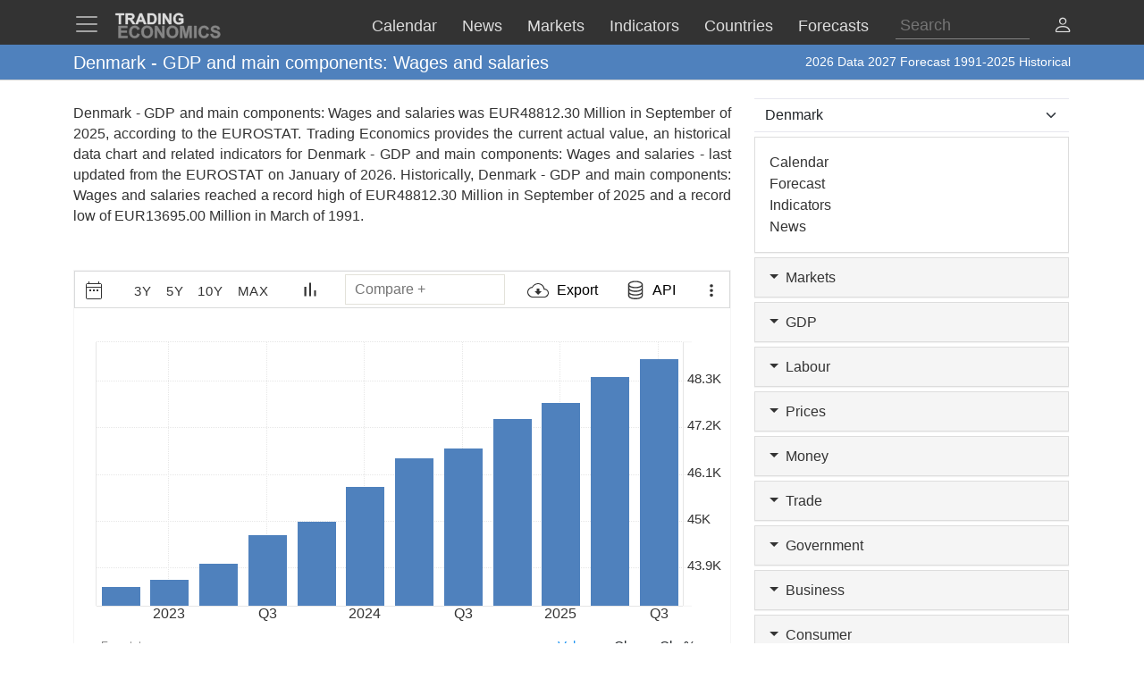

--- FILE ---
content_type: text/html; charset=utf-8
request_url: https://d3fy651gv2fhd3.cloudfront.net/denmark/gdp-main-components-wages-salaries-eurostat-data.html
body_size: 29440
content:


<!doctype html>
<html >
<head id="ctl00_Head1"><meta charset="utf-8" /><title>
	Denmark - GDP and main components: Wages and salaries - 2026 Data  2027 Forecast 1991-2025 Historical
</title><meta id="metaDesc" name="description" content="Denmark - GDP and main components: Wages and salaries was EUR48812.30 Million in September of 2025, according to the EUROSTAT. Trading Economics provides the current actual value, an historical data chart and related indicators for Denmark - GDP and main components: Wages and salaries - last updated from the &lt;a href=&#39;https://ec.europa.eu/eurostat&#39; target=&#39;blank&#39;>EUROSTAT&lt;/a> on January of 2026. Historically, Denmark - GDP and main components: Wages and salaries reached a record high of EUR48812.30 Million in September of 2025 and a record low of EUR13695.00 Million in March of 1991. " /><meta id="metaKeyword" name="keywords" content="Denmark  GDP and main components: Wages and salaries,Denmark,GDP,and,main,components:,Wages,and,salaries,data,economics,indicators,chart,graph" /><meta name="viewport" content="width=device-width,minimum-scale=1,initial-scale=1,maximum-scale=1" /><meta name="theme-color" content="#333333" /><link rel="preconnect" href="https://d3e5kp2e91w0k0.cloudfront.net" crossorigin="anonymous" /><link rel="preconnect" href="https://d2n2sd20z6hutz.cloudfront.net" crossorigin="anonymous" /><link rel="preconnect" href="https://cdnjs.cloudflare.com" crossorigin="anonymous" />
<link rel="stylesheet" href="https://cdnjs.cloudflare.com/ajax/libs/bootstrap/5.2.3/css/bootstrap.min.css" integrity="sha512-SbiR/eusphKoMVVXysTKG/7VseWii+Y3FdHrt0EpKgpToZeemhqHeZeLWLhJutz/2ut2Vw1uQEj2MbRF+TVBUA==" crossorigin="anonymous" referrerpolicy="no-referrer" />
<link rel="preload" href="https://cdnjs.cloudflare.com/ajax/libs/bootstrap-icons/1.10.2/font/bootstrap-icons.min.css" as="style" onload="this.onload=null;this.rel='stylesheet'">
<noscript><link rel="stylesheet" href="https://cdnjs.cloudflare.com/ajax/libs/bootstrap-icons/1.10.2/font/bootstrap-icons.min.css"></noscript>



<link href="https://d2n2sd20z6hutz.cloudfront.net/stylesheet.min.css" rel="stylesheet" />

<script type="text/javascript">var TEChartSettings = {}; var TESymbol = ''; var TECountry = ''; var TECategory = ''; var TEFrequency = ''; var TELanguage = ''; var TELastUpdate = '20251231000000'; var TEChartVersion = ''; var symbol = ''; var symbolType = ''; var hasCalendar = false; var isLoggedIn = false; var TERole = ""; var TEAlertsName = ''; var TEChartsDatasource = 'https://d3ii0wo49og5mi.cloudfront.net'; var IsMobile =  false; var TEChartsMeta = ''; var TEForecast = []; var TEAuthorization = ''; var TESecurify = ''; var TESecurifyUrl = ''; var TEType = ''; var TEChartUrl = '/denmark/gdp-main-components-wages-salaries-eurostat-data.html'; var TEComparable = 0; var isAlertsLoaded = false; var IsDarkMode = false; var isPakoLoaded = false; var TEChartsToken = '20240229:nazare'; var TEObfuscationkey = 'tradingeconomics-charts-core-api-key'; var isCopyright = false;var TEStreamId= '';</script>
<script type="text/javascript">var DEBUG = false; if (window.location.host.indexOf('localhost') > -1) DEBUG = true; else if (window.location.href.indexOf('debug') > -1) DEBUG = true; if (!DEBUG) { if (!window.console) window.console = {}; var methods = ["log", "debug", "info"]; for (var i = 0; i < methods.length; i++) { console[methods[i]] = function () { }; } }</script>
<script>window.googletag = window.googletag || { cmd: [] };</script>



<link rel="icon" href="https://d3e5kp2e91w0k0.cloudfront.net/favicon.svg" type="image/svg+xml" />
<script type="application/ld+json">{"@context":"https://schema.org/","@graph":[
    {"@context": "https://schema.org","@type": "Organization","url": "https://tradingeconomics.com","name": "TRADING ECONOMICS","logo": {"@type": "ImageObject","url": "https://tradingeconomics.com/images/logo.png?v=schema"}},
        {"@type": "Dataset","name": "Denmark - GDP and main components: Wages and salaries","alternateName": "","description": "Denmark - GDP and main components: Wages and salaries was EUR48812.30 Million in September of 2025, according to the EUROSTAT. Trading Economics provides the current actual value, an historical data chart and related indicators for Denmark - GDP and main components: Wages and salaries - last updated from the <a href='https://ec.europa.eu/eurostat' target='blank'>EUROSTAT</a> on January of 2026. Historically, Denmark - GDP and main components: Wages and salaries reached a record high of EUR48812.30 Million in September of 2025 and a record low of EUR13695.00 Million in March of 1991. ","url":"https://tradingeconomics.com/denmark/gdp-main-components-wages-salaries-eurostat-data.html","keywords": "Denmark  GDP and main components: Wages and salaries,Denmark,GDP,and,main,components:,Wages,and,salaries,data,economics,indicators,chart,graph","temporalCoverage": "1976-01-01/2026-12-31","spatialCoverage": "Denmark",
            "creator": {"@type": "Organization","url": "https://tradingeconomics.com","name": "TRADING ECONOMICS","logo": {"@type": "ImageObject","url": "https://tradingeconomics.com/images/logo.png?v=schema"}},
            "distribution": [{"@type": "DataDownload","encodingFormat": "CSV","contentUrl": "https://tradingeconomics.com/denmark/gdp-main-components-wages-salaries-eurostat-data.html"},{"@type": "DataDownload","encodingFormat": "JSON","contentUrl": "https://tradingeconomics.com/denmark/gdp-main-components-wages-salaries-eurostat-data.html"},{"@type": "DataDownload","encodingFormat": "XML","contentUrl": "https://tradingeconomics.com/denmark/gdp-main-components-wages-salaries-eurostat-data.html"},{"@type": "DataDownload","encodingFormat": "Excel","contentUrl": "https://tradingeconomics.com/denmark/gdp-main-components-wages-salaries-eurostat-data.html"}],
            "includedInDataCatalog": {"@type": "DataCatalog","name": "TRADING ECONOMICS"},"version": "20260125","dateModified": "20260125T12: 36: 00.00Z", "isAccessibleForFree": true,"license" : "https://creativecommons.org/licenses/by/4.0/"
 }]}</script>
<link rel="canonical" href="https://tradingeconomics.com/denmark/gdp-main-components-wages-salaries-eurostat-data.html" /></head>
<body >
    <script>IsDarkMode=false;</script>
    <form method="post" action="/denmark/gdp-main-components-wages-salaries-eurostat-data.html" id="aspnetForm">
<input type="hidden" name="__VIEWSTATE" id="__VIEWSTATE" value="zgCTg50mcPNYqcE3pCOIdL/ETQXz/hXJW2BWW5/FZyrQI89QREGIxhvrCn+uDNst0wa6HHyjPck2AkSeGYwAAxm9k+A=" />

<script type="text/javascript" language="Javascript">TEFrequency = 'Quarterly'; console.log('TEFrequency:', TEFrequency);</script><script type="text/javascript" language="Javascript">TESymbol = '73887:eurostat';TEType = 'eurostat';TELastUpdate = '20260114114900';</script>
<input type="hidden" name="__VIEWSTATEGENERATOR" id="__VIEWSTATEGENERATOR" value="FBF2E0C5" />
<input type="hidden" name="__EVENTVALIDATION" id="__EVENTVALIDATION" value="Z7ZUFdma/Juia+JWqh4lMBEesoIxVDh73of9nUpi44gcvmexg6yhgtBF0CPl8y8RD+fnvQlL5hbZfglBQMcLE2nQ8+QRJ8V1BJBcBzqazgeEyydVYmtrmjilxraQ5ttlGYgY07JDHt/ewxoO2/6j9Z8Uv3imNw9IyO/w8wdxhvINfQRQMJheuVJ9JrjVqAHx2T+s0VlDgSdAplXvHgkP3vjzmpsIYqKpPvU/qkAAyUK1axAL/sReUA9ntidkt074rjLby56cJnudQaqr0O0Uxm4YAMHfMlkMIlI8isJAL7JCGuJy2B+NtdVlBUDt5lVn9slYm3zxdIJMTh7tC/msMs/A2gaubgjdKwyV0L4h0qyQpRcZ0q97/uE2AhTZfOz/vpfP+2q3qUm/[base64]/oe0Pi0L58Z7OZW3EnggFoQW3rE+/AYxZfVG/NnKhU+u/PVJJp7fhnWh+EQ7S2kzbuzWjJxyOyIoRSr3TCcBRYKsvoeaCw0UnQ0PS2Mh5u5hMHPCALIm9O6G5WrEJHg3bmrXkDgCEbYc2NnGwU8LOmL6+bIjmpHCl0Bi6Cy9+H6BQx54E35GE5DlvgKYI3/4DDCa7FEHxFgXWRvTp/2lgtScOAfY0hxrc/JwXK4unajvTaOM6EfzmwvfaoVos4tn+NepkKIYZYCgS4DBhnRT14619THcS65IKcbgjOb4TEVp7AEXfG9r7v/VHds7nK4Bnm3ELUS97cOGN2A==" />
        
        <nav id="ctl00_NavigationUC1_ctl00_menu" class="navbar navbar-dark fixed-top" role="navigation">
    <div class="container">

        <div class="navbar-header navbar-header-search" id="searchMobileHeader">
            <div class="d-flex justify-content-between">
                <a class="navbar-brand" style="width: 100%" role="form">
                    <input type="text" placeholder="Search"
                        id="thisIstheTinySearchBoxIdTag"
                        autocomplete="off"
                        class="nav-search-input-class navbar-search-2" />
                </a>
                <ul id="thisIstheTinySearchResultsIdTag" class="dropdown-menu navbar-search-1">
                    <li>
                        <div class="container-fluid">
                            <div id="dpSearch-resultCnt-tiny" class="dpTaResult">
                            </div>
                        </div>
                    </li>
                </ul>
                <div class="navbar-mobile-close-search">
                    <a noref class="navbar-mobile-item" id="thisIsTheTinyRemoveId"><i class="bi bi-x-lg"></i></a>
                </div>
            </div>
        </div>
        
        <div class="navbar-header navbar-collapse float-end" id="mainHeader">
            <div class="d-flex">
                <button type="button" class="navbar-toggler" data-bs-toggle="offcanvas" data-bs-target="#tesidemenu" aria-label="TradingEconomcis Menu">
                    <span class="navbar-toggler-icon"></span>
                </button>
                <div class="logo-banner d-flex justify-content-between float-right">
                    <a class="navbar-brand" href="/">
                        
<svg width="129" height="35" version="1.1" viewBox="0 0 34.131 9.2604" xml:space="preserve" xmlns="http://www.w3.org/2000/svg" aria-label = "Trading Economics logo">
    <g fill="#858585" stroke="#858585" stroke-width=".1" ><path d="m1.3315 8.5517v-3.7879h2.8086v0.64079h-2.0438v0.83974h1.9017v0.6382h-1.9017v1.0309h2.1162v0.6382z"/><path d="m7.2846 7.1591 0.74156 0.23513q-0.17053 0.62012-0.56844 0.92242-0.39532 0.29972-1.0051 0.29972-0.75448 0-1.2402-0.51418-0.48576-0.51676-0.48576-1.4108 0-0.94568 0.48834-1.4676 0.48834-0.52452 1.2842-0.52452 0.69505 0 1.1291 0.41083 0.25838 0.24288 0.38757 0.69763l-0.75706 0.18087q-0.067179-0.29456-0.28164-0.46509-0.21187-0.17053-0.51676-0.17053-0.42116 0-0.68471 0.30231-0.26097 0.30231-0.26097 0.97927 0 0.7183 0.25838 1.0232 0.25838 0.30489 0.67179 0.30489 0.30489 0 0.52452-0.19379 0.21962-0.19379 0.31523-0.60978z"/><path d="m8.5275 6.681q0-0.57878 0.17312-0.97152 0.12919-0.28939 0.3514-0.51935 0.22479-0.22996 0.49093-0.34106 0.35398-0.14986 0.81649-0.14986 0.83716 0 1.3384 0.51935 0.50385 0.51935 0.50385 1.4444 0 0.91726-0.49868 1.4366-0.49868 0.51676-1.3333 0.51676-0.84491 0-1.3436-0.51418-0.49868-0.51676-0.49868-1.4211zm0.78807-0.025838q0 0.64337 0.29714 0.97669 0.29714 0.33073 0.75448 0.33073 0.45734 0 0.74931-0.32815 0.29456-0.33073 0.29456-0.9896 0-0.65112-0.2868-0.97152-0.28422-0.32039-0.75706-0.32039-0.47284 0-0.76223 0.32556-0.28939 0.32298-0.28939 0.97669z"/><path d="m12.806 8.5517v-3.7879h0.74414l1.5503 2.5296v-2.5296h0.71055v3.7879h-0.7674l-1.527-2.4701v2.4701z"/><path d="m16.465 6.681q0-0.57878 0.17312-0.97152 0.12919-0.28939 0.3514-0.51935 0.22479-0.22996 0.49093-0.34106 0.35398-0.14986 0.81649-0.14986 0.83716 0 1.3384 0.51935 0.50384 0.51935 0.50384 1.4444 0 0.91726-0.49868 1.4366-0.49868 0.51676-1.3333 0.51676-0.84491 0-1.3436-0.51418-0.49868-0.51676-0.49868-1.4211zm0.78807-0.025838q0 0.64337 0.29714 0.97669 0.29714 0.33073 0.75448 0.33073t0.74931-0.32815q0.29456-0.33073 0.29456-0.9896 0-0.65112-0.2868-0.97152-0.28422-0.32039-0.75706-0.32039t-0.76223 0.32556q-0.28939 0.32298-0.28939 0.97669z"/><path d="m20.726 8.5517v-3.7879h1.1446l0.6873 2.5838 0.67955-2.5838h1.1472v3.7879h-0.71055v-2.9817l-0.75189 2.9817h-0.73639l-0.74931-2.9817v2.9817z"/><path d="m25.121 8.5517v-3.7879h0.76481v3.7879z"/><path d="m29.038 7.1591 0.74156 0.23513q-0.17053 0.62012-0.56844 0.92242-0.39532 0.29972-1.0051 0.29972-0.75448 0-1.2402-0.51418-0.48576-0.51676-0.48576-1.4108 0-0.94568 0.48834-1.4676 0.48834-0.52452 1.2842-0.52452 0.69505 0 1.1291 0.41083 0.25838 0.24288 0.38757 0.69763l-0.75706 0.18087q-0.06718-0.29456-0.28164-0.46509-0.21187-0.17053-0.51676-0.17053-0.42116 0-0.68471 0.30231-0.26097 0.30231-0.26097 0.97927 0 0.7183 0.25838 1.0232 0.25838 0.30489 0.67179 0.30489 0.30489 0 0.52452-0.19379 0.21962-0.19379 0.31523-0.60978z"/><path d="m30.242 7.3193 0.74414-0.072347q0.06718 0.37465 0.2713 0.55035 0.2067 0.1757 0.55552 0.1757 0.36949 0 0.55552-0.15503 0.18862-0.15761 0.18862-0.3669 0-0.13436-0.0801-0.22738-0.077514-0.095602-0.27388-0.16536-0.13436-0.046509-0.61237-0.16536-0.61495-0.15245-0.863-0.37465-0.34882-0.31264-0.34882-0.76223 0-0.28939 0.16278-0.54002 0.16536-0.25321 0.47284-0.38499 0.31006-0.13178 0.74672-0.13178 0.71314 0 1.0723 0.31264 0.36174 0.31264 0.37982 0.83457l-0.76481 0.03359q-0.04909-0.29197-0.21187-0.41858-0.1602-0.12919-0.48317-0.12919-0.33331 0-0.52193 0.13694-0.12144 0.08785-0.12144 0.23513 0 0.13436 0.11369 0.22996 0.14469 0.12144 0.7028 0.25321t0.82424 0.27389q0.26872 0.13953 0.41858 0.38499 0.15244 0.24288 0.15244 0.60203 0 0.32556-0.18087 0.60978-0.18087 0.28422-0.5116 0.42375-0.33073 0.13694-0.82424 0.13694-0.7183 0-1.1033-0.33073-0.38499-0.33331-0.45992-0.96893z"/></g>
    <g fill="#ddd" stroke="#ddd" stroke-width=".1" ><path d="m1.4629 4.2437v-2.8324h-1.0116v-0.57671h2.7091v0.57671h-1.0092v2.8324z"/><path d="m3.607 4.2437v-3.4091h1.4487q0.54648 0 0.79297 0.093018 0.24882 0.090692 0.39765 0.32556 0.14883 0.23487 0.14883 0.53718 0 0.3837-0.22557 0.63484-0.22557 0.24882-0.67438 0.31393 0.22324 0.13022 0.36742 0.28603 0.1465 0.1558 0.393 0.55345l0.41625 0.66508h-0.82321l-0.49764-0.74182q-0.2651-0.39765-0.36277-0.49997-0.097668-0.10464-0.20696-0.14185-0.1093-0.039532-0.34649-0.039532h-0.13953v1.4232zm0.68833-1.9673h0.50927q0.49532 0 0.61857-0.041858t0.19301-0.14418q0.069763-0.10232 0.069763-0.2558 0-0.17208-0.093018-0.27673-0.090692-0.10697-0.25812-0.13488-0.083716-0.011627-0.50229-0.011627h-0.53718z"/><path d="m10.118 4.2437h-0.74879l-0.29766-0.77437h-1.3627l-0.28138 0.77437h-0.73019l1.3278-3.4091h0.72786zm-1.2674-1.3488-0.46974-1.265-0.46044 1.265z"/><path d="m10.481 0.8346h1.2581q0.42556 0 0.6488 0.065112 0.29998 0.088367 0.51392 0.31393 0.21394 0.22557 0.32556 0.55345 0.11162 0.32556 0.11162 0.8046 0 0.4209-0.10464 0.72554-0.1279 0.37207-0.36509 0.60229-0.17906 0.17441-0.48369 0.27208-0.22789 0.072089-0.60926 0.072089h-1.2953zm0.68833 0.57671v2.258h0.51392q0.28835 0 0.41625-0.032556 0.16743-0.041858 0.27673-0.14185 0.11162-0.099994 0.18138-0.32789 0.06976-0.23022 0.06976-0.62554t-0.06976-0.60694-0.19534-0.33021q-0.12557-0.1186-0.31858-0.16046-0.14418-0.032556-0.56508-0.032556z"/><path d="m13.902 4.2437v-3.4091h0.68833v3.4091z"/><path d="m15.253 4.2437v-3.4091h0.66973l1.3953 2.2766v-2.2766h0.6395v3.4091h-0.69066l-1.3743-2.2231v2.2231z"/><path d="m20.271 2.9903v-0.57438h1.4836v1.3581q-0.21627 0.20929-0.62787 0.36974-0.40928 0.15813-0.83018 0.15813-0.53485 0-0.9325-0.22324-0.39765-0.22557-0.59764-0.64182-0.19999-0.41858-0.19999-0.90925 0-0.53253 0.22324-0.94645 0.22324-0.41393 0.65345-0.63484 0.32789-0.16976 0.81623-0.16976 0.63484 0 0.99064 0.26743 0.35812 0.2651 0.46044 0.73484l-0.68368 0.1279q-0.072088-0.25115-0.27208-0.39532-0.19766-0.1465-0.49532-0.1465-0.45114 0-0.71856 0.28603-0.2651 0.28603-0.2651 0.84879 0 0.60694 0.26975 0.91157 0.26975 0.30231 0.70693 0.30231 0.21627 0 0.43253-0.083716 0.21859-0.086041 0.3744-0.20696v-0.43253z"/></g>
</svg>
                    </a>
                    <div class="d-flex align-items-center nav-options">
                        
                        <div class="d-flex align-items-center nav-entry-link-group">
                            <a class="nav-entry-link d-none d-md-block" href="/calendar"><span>Calendar</span></a>
                            <a class="nav-entry-link d-none d-md-block" href="/stream"><span>News</span></a>
                            <div class="dropdown">
                                <a href="#" class="dropdown d-flex nav-entry-link d-none  d-md-block" data-bs-toggle="dropdown"><span>Markets</span></a>
                                <ul class="dropdown-menu nav-dropdown-menu">
                                    <li class='dropdown-item nav-dropdown-item'><a href="/commodities">Commodities</a></li>
                                    <li class='dropdown-item nav-dropdown-item'><a href="/stocks">Indexes</a></li>
                                    <li class='dropdown-item nav-dropdown-item'><a href="/shares">Shares</a></li>
                                    <li class='dropdown-item nav-dropdown-item'><a href="/currencies">Currencies</a></li>
                                    <li class='dropdown-item nav-dropdown-item'><a href="/crypto">Crypto</a></li>
                                    <li class='dropdown-item nav-dropdown-item'><a href="/bonds">Bonds</a></li>
                                    <li class='dropdown-item nav-dropdown-item'><a href="/earnings">Earnings</a></li>
                                </ul>
                            </div>

                            <a class="nav-entry-link d-none d-lg-block" href="/indicators"><span>Indicators</span></a>
                            <a class="nav-entry-link d-none d-xl-block" href="/countries"><span >Countries</span></a>
                            <div class="dropdown">
                                <a href="#" class="dropdown d-flex nav-entry-link d-none  d-md-block" data-bs-toggle="dropdown"><span>Forecasts</span></a>
                                    <ul class="dropdown-menu nav-dropdown-menu">
                                        <li class='dropdown-item nav-dropdown-item'><a href="/forecast/commodity">Commodities</a></li>
                                        <li class='dropdown-item nav-dropdown-item'><a href="/forecast/stock-market">Indexes</a></li>
                                        <li class='dropdown-item nav-dropdown-item'><a href="/forecast/currency">Currencies</a></li>
                                        <li class='dropdown-item nav-dropdown-item'><a href="/forecast/crypto">Crypto</a></li>
                                        <li class='dropdown-item nav-dropdown-item'><a href="/forecast/government-bond-10y">Bonds</a></li>
                                        <li class='dropdown-item nav-dropdown-item'><a href="/forecasts">Countries</a></li>
                                        <li class='dropdown-item nav-dropdown-item'><a href="/indicators?g=forecast">Indicators</a></li>
                                    </ul>
                            </div>
                        </div>
                        
                        <div class="search-li d-none d-lg-block">
                            <a noref id="thisIsTheSearchPlaceholderId" class="nav-searchbox-class stickydropdown d-block" title="Search">
                                <div id="thisIsTheSearchBoxWrapperId" class="typeahead-searchbox-glyphicon-wrapper d-flex ">
                                    <input type="text" placeholder="Search" aria-label="Search" id="thisIstheSearchBoxIdTag" autocomplete="off"
                                        class="d-none d-md-block nav-search-input-class">
                                </div>
                            </a>

                            <ul id="thisIstheSearchResultsIdTag" class="dropdown-menu nav-dropdown-menu typeahead-wrapper">
                                <li>
                                    <div class="container">
                                        <div id="dpSearch-resultCnt" class="dpTaResult">
                                        </div>
                                    </div>
                                </li>
                            </ul>
                        </div>

                        <div>
                            <a class="d-block d-lg-none navbar-mobile-item" id="thisIsTheTinyGlyphiconId"><i class="bi bi-search me-2"></i></a>
                        </div>
                        
                        <div class="userOptionsMenu">
                            <a title="User Menu" data-bs-toggle="offcanvas" href="#offcanvasGuest" role="button" aria-controls="offcanvasGuest"><i class="bi bi-person"></i></a>
                        </div>
                        
                    </div>
                </div>
            </div>
        </div>

        
        <div class="offcanvas offcanvas-end" tabindex="-1" id="offcanvasGuest" aria-labelledby="offcanvasGuestLabel">
            <div class="offcanvas-header">
                <h5 class="offcanvas-title" id="offcanvasGuestLabel"><b>Members</b></h5>
                <button type="button" class="btn-close" data-bs-dismiss="offcanvas" aria-label="Close"></button>
            </div>
            <div class="offcanvas-body user-offcanvas-body">
                <div class="list-group list-group-user">
                    <a href="/analytics/pricing.aspx?source=menu " class="user-item list-group-item">
                        <b class="list-group-item-heading"><i class="bi bi-save2-fill me-2"></i>&nbsp;DATA PLANS</b><br>
                        <span class="list-group-item-text">Download historical data for 20 million indicators using your browser.</span>
                    </a>
                    <div class="user-item list-group-item">
                        
                        <div class="navbar-user-link">
                            <a href="/analytics/pricing.aspx?source=menu" class="navbar-te-link mx-1">Subscription Plans</a>
                            |
                            <a href="/analytics/features.aspx?source=menu" class="navbar-te-link mx-1">Features</a>
                        </div>
                      
                    </div>
                </div>
                <div class="list-group list-group-user">

                    <a href="/api/" class="user-item list-group-item">
                        <b class="list-group-item-heading"><i class="bi bi-phone mx-1 me-2"></i>API GATEWAY</b><br>
                        <span class="list-group-item-text mx-1">Direct access to our data from your apps using any programing language.</span>
                    </a>
                    <div class="user-item list-group-item">
                        <div>
                            <a href="/api/?source=menu" class="navbar-te-link mx-1">Features</a> |
                            <a href="https://docs.tradingeconomics.com/" target="_blank" class="navbar-te-link mx-1">Docs</a> |
                            <a href="https://developer.tradingeconomics.com/" class="navbar-te-link mx-1">Developer</a>
                        </div>
                    </div>
                </div>
                <div class="list-group list-group-user">
                    <a href="https://widgets.tradingeconomics.com?utm_source=side-menu" class="user-item list-group-item">
                        <b class="list-group-item-heading"><i class="bi bi-code-square me-2 mx-1 me-2"></i>Widgets</b><br>
                        <span class="list-group-item-text mx-1">Ready-to-use widgets to display real-time and historical market or economic data directly on your site.</span>
                    </a>
                    <div class="user-item list-group-item">
                        <div>
                            <a href="https://tradingeconomics.com/api/widgets.aspx?utm_source=side-menu" class="navbar-te-link mx-1">Learn More</a> |
                            <a href="https://widgets.tradingeconomics.com/getting-started?utm_source=side-menu" target="_blank" class="navbar-te-link mx-1">Docs</a>
                        </div>
                    </div>
                </div>
                
                <div class="list-group list-group-user">

                    
                        <a class="user-item list-group-item" href="https://sso.tradingeconomics.com/sso/login?returnurl=https://tradingeconomics.com/denmark/gdp-main-components-wages-salaries-eurostat-data.html"><i class="bi bi-person-fill"></i> Already a user? <b>Login</b></a>
                    
                </div>
                
<style>
    .form-switch {
        width: 3.5em !important;
        height: 2em !important
    }
    .bi-sun-fill {
        font-size: 12px;
        color: #ddd !important;
    }
    .bi-moon-fill {
        font-size: 10px;
        color: #333 !important;
    }
    .darkmode-toggle-container {
        width: auto;
        padding: 0px;
        margin-left: 0px;
        margin-top: 0px;
        border: none;
    }
    .form-check-div-sun {
        width: 20px;
        margin-bottom: 3px;
        margin-left: -54px;
        position: relative
    }
    .form-check-div-moon {
        width: 20px;
        margin-bottom: 3px;
        margin-left: 3px;
        position: relative
    }
    .dk-switch-right-menu{
        padding-left:10px;
    }
</style>
<div class="list-group list-group-user dk-switch-right-menu">
    <div class="d-flex align-items-center darkmode-toggle-container">
    <div class="form-check form-switch darkmode-form-switch user-item">
        <input class="form-check-input p-1" type="checkbox" role="button" id="flexSwitchCheckChecked">
    </div>
    <div class="form-check-div-sun">
        <label class="form-check-label form-check-label-sun p-1 d-inline" for="flexSwitchCheckChecked"><i class="bi bi-sun-fill"></i></label>
    </div>
    <div class="form-check-div-moon">
        <label class="form-check-label form-check-label-moon p-1 d-inline" for="flexSwitchCheckChecked"><i class="bi bi-moon-fill"></i></label>
    </div>
</div>
</div>


<script>
    function SetTheme(isDark) {
        console.log('Changing theme', isDark);
        if (IsDarkMode != isDark) {
            IsDarkMode = isDark;
            document.body.classList.toggle("dark-theme");
            // Set cookie
            const d = new Date();
            d.setTime(d.getTime() + (365 * 24 * 60 * 60 * 1000));
            let expires = "expires=" + d.toUTCString();
            document.cookie = "IsDarkMode" + "=" + IsDarkMode + ";" + expires + ";path=/";
            IsDarkMode ? ga('event', 'te_darkmode_on') : ga('event', 'te_darkmode_off');
            window.location.reload();
        }
    }
    document.addEventListener('DOMContentLoaded', function () {
        let checkbox = document.getElementById("flexSwitchCheckChecked");
        let sundiv = document.getElementsByClassName("form-check-label-sun")[0];
        let moondiv = document.getElementsByClassName("form-check-label-moon")[0];

        if (IsDarkMode) {
            sundiv.classList.add("d-none");
            moondiv.classList.remove("d-none");
        } else {
            moondiv.classList.add("d-none");
            sundiv.classList.remove("d-none");
        }
        checkbox.checked = IsDarkMode;
    });



    document.getElementById("flexSwitchCheckChecked").addEventListener("change", function () {
        SetTheme(!IsDarkMode)
    });

</script>
            </div>
        </div>

        
        <div class="offcanvas offcanvas-start" tabindex="-1" id="tesidemenu" aria-labelledby="tesidemenuoptions">
            <div class="offcanvas-header">
                <h5 class="offcanvas-title" id="offcanvasWithBothOptionsLabel"></h5>
                <button type="button" class="btn-close" data-bs-dismiss="offcanvas" aria-label="Close"></button>
            </div>
            <div class="offcanvas-body">

                <div class="row navbar-nav-scroll" style="--bs-scroll-height: 95vh;">
                    <div class="accordion" id="accordionNavbar">
                        <div class="accordion-item">
                            <div class="accordion-header menu-main-option"><a class="nav-link accordion-button navmenu-mobile-item" href="/calendar" target="_self"><i class="bi bi-calendar3 me-2"></i>Calendar</a></div>
                        </div>
                        <div class="accordion-item">
                            <div class="accordion-header menu-main-option"><a class="nav-link  accordion-button navmenu-mobile-item" href="/stream" target="_self"><i class="bi bi-layout-text-sidebar me-2"></i>News</a></div>
                        </div>
                        <div class="accordion-item">
                            <div class="accordion-header menu-main-option d-flex align-items-center">
                                <button class="accordion-button navmenu-mobile-item collapsed" type="button" data-bs-toggle="collapse" data-bs-target="#collapseMarkets" aria-expanded="false" aria-controls="collapseTwo">
                                    <i class="bi bi-arrow-down-up me-2"></i>Markets
                                <i class="bi bi-caret-up-fill ms-auto caret-toggle"></i>
                                </button>

                            </div>
                            <div id="collapseMarkets" class="accordion-collapse collapse " data-bs-parent="#accordionNavbar">
                                <div class="accordion-body mobile-accordion-body">
                                    <ul class="nav navbar-nav navbarMobile">
                                        <li><a class="navmobile-link nav-link" href="/commodities" target="_self">Commodities</a></li>
                                        <li><a class="navmobile-link nav-link" href="/stocks" target="_self">Indexes</a></li>
                                        <li><a class="navmobile-link nav-link" href="/shares" target="_self">Shares</a></li>
                                        <li><a class="navmobile-link nav-link" href="/currencies" target="_self">Currencies</a></li>
                                        <li><a class="navmobile-link nav-link" href="/crypto" target="_self">Crypto</a></li>
                                        <li><a class="navmobile-link nav-link" href="/bonds" target="_self">Bonds</a></li>
                                        <li><a class="navmobile-link nav-link" href="/earnings" target="_self">Earnings</a></li>
                                        <li><a class="navmobile-link nav-link" href="/holidays" target="_self">Holidays</a></li>
                                    </ul>
                                </div>
                            </div>
                        </div>

                        <div class="accordion-item">
                            <div class="accordion-header menu-main-option d-flex align-items-center">
                                <button class="accordion-button navmenu-mobile-item collapsed" type="button" data-bs-toggle="collapse" data-bs-target="#collapseCountries" aria-expanded="false" aria-controls="collapseTwo">
                                    <i class="bi bi-globe me-2"></i>Countries<i class="bi bi-caret-down-fill ms-auto caret-toggle"></i>
                                </button>
                            </div>
                            <div id="collapseCountries" class="accordion-collapse collapse  " data-bs-parent="#accordionNavbar">
                                <div class="accordion-body mobile-accordion-body">
                                    <ul class="nav navbar-nav navbarMobile">
                                        <li><a class="navmobile-link nav-link" href="/united-states/indicators" target="_self">United States</a></li>
                                        <li><a class="navmobile-link nav-link" href="/united-kingdom/indicators" target="_self">United Kingdom</a></li>
                                        <li><a class="navmobile-link nav-link" href="/euro-area/indicators" target="_self">Euro Area</a></li>
                                        <li><a class="navmobile-link nav-link" href="/australia/indicators" target="_self">Australia</a></li>
                                        <li><a class="navmobile-link nav-link" href="/canada/indicators" target="_self">Canada</a></li>
                                        <li><a class="navmobile-link nav-link" href="/japan/indicators" target="_self">Japan</a></li>
                                        <li><a class="navmobile-link nav-link" href="/china/indicators" target="_self">China</a></li>
                                        <li><a class="navmobile-link nav-link" href="/brazil/indicators" target="_self">Brazil</a></li>
                                        <li><a class="navmobile-link nav-link" href="/russia/indicators" target="_self">Russia</a></li>
                                        <li><a class="navmobile-link nav-link" href="/india/indicators" target="_self">India</a></li>
                                        <li><a class='navmobile-link nav-link' href="/countries" target="_self"><i class="bi bi-plus-square me-2"></i>More Countries</a></li>
                                    </ul>
                                </div>
                            </div>
                        </div>


                        <div class="accordion-item">
                            <div class="accordion-header menu-main-option d-flex align-items-center">
                                <button class="accordion-button navmenu-mobile-item collapsed" type="button" data-bs-toggle="collapse" data-bs-target="#collapseIndicators" aria-expanded="false" aria-controls="collapseTwo">
                                    <i class="bi bi-bar-chart-fill me-2"></i>Indicators
                                    <i class="bi bi-caret-down-fill ms-auto caret-toggle"></i>
                                </button>

                            </div>
                            <div id="collapseIndicators" class="accordion-collapse collapse  show" data-bs-parent="#accordionNavbar">
                                <div class="accordion-body mobile-accordion-body">
                                    <ul class="nav navbar-nav navbarMobile">
                                        <li><a class="navmobile-link nav-link" href="/country-list/interest-rate" target="_self">Interest Rate</a></li>
                                        <li><a class="navmobile-link nav-link" href="/country-list/inflation-rate" target="_self">Inflation Rate</a></li>
                                        <li><a class="navmobile-link nav-link" href="/country-list/unemployment-rate" target="_self">Unemployment Rate</a></li>
                                        <li><a class="navmobile-link nav-link" href="/country-list/gdp-growth-rate" target="_self">GDP Growth</a></li>
                                        <li><a class="navmobile-link nav-link" href="/country-list/gdp-per-capita" target="_self">GDP per Capita</a></li>
                                        <li><a class="navmobile-link nav-link" href="/country-list/current-account-to-gdp" target="_self">Current Account</a></li>
                                        <li><a class="navmobile-link nav-link" href="/country-list/gold-reserves" target="_self">Gold Reserves</a></li>
                                        <li><a class="navmobile-link nav-link" href="/country-list/government-debt-to-gdp" target="_self">Government Debt</a></li>
                                        <li><a class="navmobile-link nav-link" href="/country-list/crude-oil-production" target="_self">Crude Oil Production</a></li>
                                        <li><a class="navmobile-link nav-link" href="/country-list/gasoline-prices" target="_self">Gasoline Prices</a></li>
                                        <li><a class="navmobile-link nav-link" href="/country-list/rating" target="_self">Credit Rating</a></li>
                                        <li><a class='navmobile-link nav-link' href="/indicators" target="_self"><i class="bi bi-plus-square me-2"></i>More Indicators</a></li>
                                    </ul>
                                </div>
                            </div>
                        </div>


                        <div class="accordion-item">
                            <div class="accordion-header menu-main-option d-flex align-items-center">
                                <button class="accordion-button navmenu-mobile-item collapsed" type="button" data-bs-toggle="collapse" data-bs-target="#collapseForecasts" aria-expanded="false" aria-controls="collapseTwo">
                                    <i class="bi bi-graph-down-arrow me-2"></i>Forecasts
                                <i class="bi bi-caret-down-fill ms-auto caret-toggle"></i>
                                </button>

                            </div>
                            <div id="collapseForecasts" class="accordion-collapse collapse  " data-bs-parent="#accordionNavbar">
                                <div class="accordion-body mobile-accordion-body">
                                    <ul class="nav navbar-nav navbarMobile">
                                        <li class="d-block d-sm-none"><a class="navmobile-link nav-link" href="/indicators?g=forecast" target="_self">Markets & Indicators</a></li>
                                        <li class="d-block d-sm-none"><a class="navmobile-link nav-link" href="/forecasts" target="_self">Countries</a></li>
                                        <li class="d-none d-sm-block"><a class='navmobile-link nav-link' href="/forecasts">Countries</a></li>
                                        <li class="d-none d-sm-block"><a class='navmobile-link nav-link' href="/indicators?g=forecast">Indicators</a></li>
                                        <li class="d-none d-sm-block"><a class='navmobile-link nav-link' href="/forecast/commodity">Commodities</a></li>
                                        <li class="d-none d-sm-block"><a class='navmobile-link nav-link' href="/forecast/stock-market">Indexes</a></li>
                                        <li class="d-none d-sm-block"><a class='navmobile-link nav-link' href="/forecast/currency">Currencies</a></li>
                                        <li class="d-none d-sm-block"><a class='navmobile-link nav-link' href="/forecast/crypto">Crypto</a></li>
                                        <li class="d-none d-sm-block"><a class='navmobile-link nav-link' href="/forecast/government-bond-10y">Bonds</a></li>
                                    </ul>
                                </div>
                            </div>
                        </div>

                        
                        <div class="accordion-item">
                            <div class="accordion-header menu-main-option d-flex align-items-center">
                                <button class="accordion-button navmenu-mobile-item collapsed" type="button" data-bs-toggle="collapse" data-bs-target="#collapseSolutions" aria-expanded="false" aria-controls="collapseTwo">
                                    <i class="bi bi-code-square me-2"></i>Solutions
                                <i class="bi bi-caret-down-fill ms-auto caret-toggle"></i>
                                </button>

                            </div>
                            <div id="collapseSolutions" class="accordion-collapse collapse" data-bs-parent="#accordionNavbar">
                                <div class="accordion-body mobile-accordion-body">
                                    <ul class="nav navbar-nav navbarMobile">
                                        <li><a class="navmobile-link nav-link" href="/analytics/features.aspx" title="Data Subscriptions">Data Subscriptions</a></li>
                                        <li><a class="navmobile-link nav-link" href="/api/" title="API Access">API Access</a></li>
                                        <li><a class="navmobile-link nav-link" href="/api/widgets.aspx?utm_source=mobile-sidemenu" title="Widgets">Widgets</a></li>
                                        <li><a class="navmobile-link nav-link" href="/analytics/pricing.aspx?source=nav" title="Pricing">Pricing</a></li>
                                    </ul>
                                </div>
                            </div>
                        </div>
                        
                        <div class="accordion-item">
                            <div class="accordion-header menu-main-option d-flex align-items-center">
                                <button class="accordion-button navmenu-mobile-item collapsed" type="button" data-bs-toggle="collapse" data-bs-target="#collapseApps" aria-expanded="false" aria-controls="collapseTwo">
                                    <i class="bi bi-phone me-2"></i>Apps
                                <i class="bi bi-caret-down-fill ms-auto caret-toggle"></i>
                                </button>

                            </div>

                            <div id="collapseApps" class="accordion-collapse collapse" data-bs-parent="#accordionNavbar">
                                <div class="accordion-body mobile-accordion-body">
                                    <ul class="nav navbar-nav navbarMobile">
                                        <li><a class="navmobile-link nav-link" href="https://itunes.apple.com/us/app/trading-economics/id1142178921?mt=8" target="_self">App Store</a></li>
                                        <li><a class="navmobile-link nav-link" href="https://play.google.com/store/apps/details?id=com.tradingeconomics.calendar" target="_self">Google Play</a></li>
                                        <li><a class="navmobile-link nav-link" href="https://www.twitter.com/teconomics" target="_self">Twitter</a></li>
                                    </ul>
                                </div>
                            </div>
                        </div>

                        <div class="accordion-item">
                            <div class="accordion-header menu-main-option d-flex align-items-center">
                                <button class="accordion-button navmenu-mobile-item collapsed" type="button" data-bs-toggle="collapse" data-bs-target="#collapseMore" aria-expanded="false" aria-controls="collapseTwo">
                                    <i class="bi bi-question-circle me-2"></i>About
                                <i class="bi bi-caret-down-fill ms-auto caret-toggle"></i>
                                </button>

                            </div>

                            <div id="collapseMore" class="accordion-collapse collapse" data-bs-parent="#accordionNavbar">
                                <div class="accordion-body mobile-accordion-body">
                                    <ul class="nav navbar-nav navbarMobile">
                                        <li><a class="navmobile-link nav-link" href="/api/customers.aspx" target="_self">Customers</a></li>
                                        <li><a class="navmobile-link nav-link" href="/investors.aspx" target="_self">Investors</a></li>
                                        <li><a class="navmobile-link nav-link" href="/careers.aspx" target="_self">Careers</a></li>
                                        <li><a class="navmobile-link nav-link" href="/about-te.aspx" target="_self">About us</a></li>
                                        <li><a class="navmobile-link nav-link" href="/contact.aspx" target="_self">Contact</a></li>
                                    </ul>
                                </div>
                            </div>
                        </div>

                       
                        <div class="accordion-item d-block d-md-none" style="border: none">
                            <div class="accordion-header menu-main-option accordion-last-item" style="padding: 30px 0px !important;"></div>
                        </div>
                    </div>

                </div>
            </div>
        </div>
    </div>
</nav>

<script>
    document.addEventListener('DOMContentLoaded', function () {
        let accordionHeaders = document.querySelectorAll('.menu-main-option');

        accordionHeaders.forEach(function (header) {
            header.addEventListener('click', function () {
                let caretIcon = header.querySelector('.caret-toggle');

                let allCaretIcons = document.querySelectorAll('.menu-main-option .caret-toggle');

                allCaretIcons.forEach(function (icon) {
                    if (icon !== caretIcon) {
                        icon.classList.remove('bi-caret-up-fill');
                        icon.classList.add('bi-caret-down-fill');
                    }
                });
                caretIcon.classList.toggle('bi-caret-down-fill');
                caretIcon.classList.toggle('bi-caret-up-fill');
            });
        });
    });
</script>

        
        
        <div class="container">
            <div class="row te-content">
                <div class='col-xl-8 col-lg-9' role="main">
                    
                    
    
<style>.page-title{color:#fff;white-space:nowrap}body.dark-theme .page-title{color:#fff;font-weight:300}.pagemenu{position:fixed;top:50px;right:0;left:0;z-index:100;height:40px;width:100%;background-color:#4f81bd;border-bottom:1px solid #cfcfcf}.pagemenu .container{display:flex;flex-direction:column;justify-content:center;height:100%}.pagemenu h1{padding-top:10px}@media only screen and (max-width:415px){.pagemenu h1{font-size:1em;padding-top:10px}}</style>

<style>body {padding-top: 100px;}.pagemenu {top: 50px;}.pagetabs {top: 50px;}</style>

<style>.title-notes {padding-left: 10px;font-size: .7em;padding-top: 3px;font-weight:lighter;}</style>
<div id="ctl00_ContentPlaceHolder1_PageMenuUC_pageMenu">
	
    <div class="pagemenu">
        <div class="container">
            <div class="row">
                <div class='col-xl-12' style="display: flex; flex-direction: row">
                    <h1 style='width: 100%'><span class="page-title">Denmark - GDP and main components: Wages and salaries</span><span class='title-notes hidden-sm hidden-md hidden-xs'>2026 Data  2027 Forecast 1991-2025 Historical</span></h1>
                </div>
            </div>
        </div>
    </div>

</div>


    <h2><span id="ctl00_ContentPlaceHolder1_LabelShortDescription">Denmark - GDP and main components: Wages and salaries was EUR48812.30 Million in September of 2025, according to the EUROSTAT. Trading Economics provides the current actual value, an historical data chart and related indicators for Denmark - GDP and main components: Wages and salaries - last updated from the <a href='https://ec.europa.eu/eurostat' target='blank'>EUROSTAT</a> on January of 2026. Historically, Denmark - GDP and main components: Wages and salaries reached a record high of EUR48812.30 Million in September of 2025 and a record low of EUR13695.00 Million in March of 1991. </span></h2><br />
    
<style>.chart-link {cursor: pointer; }.te-chart {border: solid 1px #f5f5f5;} .te-chart-nav { padding: 10px 0px; background-color: #f5f5f5;border: solid 1px #ddd;}</style>
<div id="ctl00_ContentPlaceHolder1_ChartUC_ctl00_adManager" class="ad-container">
	
    <script type="text/javascript">console.log("[GPT] div placed above chart");</script>
    <div class='ad-slot' id='charts-banner'></div>

</div>


<div id="UpdatePanelChart">
	
    
    <div id="chart"><div id="trading_chart" style="position: relative; height: 450px"></div></div>
    

</div>



    <br />
        <div style="width: 100%; text-align: right;">GDP And Main Components: Wages And Salaries</div>
        <div class="card">
                <table class="table">
                    <thead>
                        <tr>
                            <th>Country</th>
                            <th>Last</th>
                            <th>Previous</th>
                            <th>Unit</th>
                            <th>Reference</th>
                        </tr>
                    </thead>
    
        <tr>
            <td><a href="/sweden/gdp-main-components-wages-salaries-eurostat-data.html">Sweden</a></td>
            <td>58772.50</td>
            <td>58989.90</td>
            <td>Million</td>
            <td>Sep 2025</td>
        </tr>
    
        <tr>
            <td><a href="/romania/gdp-main-components-wages-salaries-eurostat-data.html">Romania</a></td>
            <td>37633.70</td>
            <td>37598.40</td>
            <td>Million</td>
            <td>Sep 2025</td>
        </tr>
    
        </table></div>
    

<input type="hidden" name="ctl00$ContentPlaceHolder1$ctl00$HCategory" id="ctl00_ContentPlaceHolder1_ctl00_HCategory" value="GDP and main components: Wages and salaries" />
<br />
        <div class="card">
            <div class="card-header">Denmark | GDP And Main Components</div>
            <div class="card-body">
   
        <a href="/denmark/gdp-main-components-acquisitions-less-disposals-of-valuables-eurostat-data.html">GDP and main components: Acquisitions less disposals of valuables</a><br />
        
    
        <a href="/denmark/gdp-main-components-actual-individual-consumption-eurostat-data.html">GDP and main components: Actual individual consumption</a><br />
        
    
        <a href="/denmark/gdp-main-components-changes-in-inventories-eurostat-data.html">GDP and main components: Changes in inventories</a><br />
        
    
        <a href="/denmark/gdp-main-components-changes-in-inventories-acquisitions-less-disposals-of-valuables-eurostat-data.html">GDP and main components: Changes in inventories and acquisitions less disposals of valuables</a><br />
        
    
        <a href="/denmark/gdp-main-components-collective-consumption-expenditure-of-general-government-eurostat-data.html">GDP and main components: Collective consumption expenditure of general government</a><br />
        
    
        <a href="/denmark/gdp-main-components-compensation-of-employees-eurostat-data.html">GDP and main components: Compensation of employees</a><br />
        
    
        <a href="/denmark/gdp-main-components-employers-social-contributions-eurostat-data.html">GDP and main components: Employers' social contributions</a><br />
        
    
        <a href="/denmark/gdp-main-components-exports-of-goods-eurostat-data.html">GDP and main components: Exports of goods</a><br />
        
    
        <a href="/denmark/gdp-main-components-exports-of-goods-services-eurostat-data.html">GDP and main components: Exports of goods and services</a><br />
        
    
        <a href="/denmark/gdp-main-components-exports-of-services-eurostat-data.html">GDP and main components: Exports of services</a><br />
        
    
        <a href="/denmark/gdp-main-components-external-balance-goods-eurostat-data.html">GDP and main components: External balance - Goods</a><br />
        
    
        <a href="/denmark/gdp-main-components-external-balance-services-eurostat-data.html">GDP and main components: External balance - Services</a><br />
        
    
        <a href="/denmark/gdp-main-components-external-balance-of-goods-services-eurostat-data.html">GDP and main components: External balance of goods and services</a><br />
        
    
        <a href="/denmark/gdp-main-components-final-consumption-expenditure-eurostat-data.html">GDP and main components: Final consumption expenditure</a><br />
        
    
        <a href="/denmark/gdp-main-components-final-consumption-expenditure-gross-capital-formation-eurostat-data.html">GDP and main components: Final consumption expenditure and gross capital formation</a><br />
        
    
        <a href="/denmark/gdp-main-components-final-consumption-expenditure-of-general-government-eurostat-data.html">GDP and main components: Final consumption expenditure of general government</a><br />
        
    
        <a href="/denmark/gdp-main-components-final-consumption-expenditure-of-households-eurostat-data.html">GDP and main components: Final consumption expenditure of households</a><br />
        
    
        <a href="/denmark/gdp-main-components-final-consumption-expenditure-of-npish-eurostat-data.html">GDP and main components: Final consumption expenditure of NPISH</a><br />
        
    
        <a href="/denmark/gdp-main-components-final-consumption-expenditure-gross-capital-formation-exports-of-goods-services-eurostat-data.html">GDP and main components: Final consumption expenditure, gross capital formation and exports of goods and services</a><br />
        
    
        <a href="/denmark/gdp-main-components-gross-capital-formation-eurostat-data.html">GDP and main components: Gross capital formation</a><br />
        
    
        <a href="/denmark/gdp-main-components-gross-domestic-product-at-market-prices-eurostat-data.html">GDP and main components: Gross domestic product at market prices</a><br />
        
    
        <a href="/denmark/gdp-main-components-gross-fixed-capital-formation-eurostat-data.html">GDP and main components: Gross fixed capital formation</a><br />
        
    
        <a href="/denmark/gdp-main-components-gross-value-added-eurostat-data.html">GDP and main components: Gross value added</a><br />
        
    
        <a href="/denmark/gdp-main-components-household-npish-final-consumption-expenditure-eurostat-data.html">GDP and main components: Household and NPISH final consumption expenditure</a><br />
        
    
        <a href="/denmark/gdp-main-components-imports-of-goods-eurostat-data.html">GDP and main components: Imports of goods</a><br />
        
    
        <a href="/denmark/gdp-main-components-imports-of-goods-services-eurostat-data.html">GDP and main components: Imports of goods and services</a><br />
        
    
        <a href="/denmark/gdp-main-components-imports-of-services-eurostat-data.html">GDP and main components: Imports of services</a><br />
        
    
        <a href="/denmark/gdp-main-components-individual-consumption-expenditure-of-general-government-eurostat-data.html">GDP and main components: Individual consumption expenditure of general government</a><br />
        
    
        <a href="/denmark/gdp-main-components-operating-surplus-mixed-income-gross-eurostat-data.html">GDP and main components: Operating surplus and mixed income, gross</a><br />
        
    
        <a href="/denmark/gdp-main-components-subsidies-eurostat-data.html">GDP and main components: Subsidies</a><br />
        
    
        <a href="/denmark/gdp-main-components-taxes-less-subsidies-on-products-eurostat-data.html">GDP and main components: Taxes less subsidies on products</a><br />
        
    
        <a href="/denmark/gdp-main-components-taxes-on-production-imports-eurostat-data.html">GDP and main components: Taxes on production and imports</a><br />
        
    
        <a href="/denmark/gdp-main-components-taxes-on-production-imports-less-subsidies-eurostat-data.html">GDP and main components: Taxes on production and imports less subsidies</a><br />
        
    
        <a href="/denmark/gdp-main-components-wages-salaries-eurostat-data.html">GDP and main components: Wages and salaries</a><br />
        
    
        <a href="/denmark/gross-fixed-capital-formation-dwellings-eurostat-data.html">Gross fixed capital formation: Dwellings</a><br />
        
    
        <a href="/denmark/gross-fixed-capital-formation-machinery-equipment-weapons-systems-eurostat-data.html">Gross fixed capital formation: Machinery and equipment and weapons systems</a><br />
        
    
        <a href="/denmark/gross-fixed-capital-formation-total-construction-eurostat-data.html">Gross fixed capital formation: Total Construction</a><br />
        
    
        <a href="/denmark/gross-fixed-capital-formation-total-fixed-assets-eurostat-data.html">Gross fixed capital formation: Total fixed assets</a><br />
        
    
        <a href="/denmark/gross-fixed-capital-formation-transport-equipment-eurostat-data.html">Gross fixed capital formation: Transport equipment</a><br />
        
    
        </div></div>
    

<input type="hidden" name="ctl00$ContentPlaceHolder1$ctl01$HCountry" id="ctl00_ContentPlaceHolder1_ctl01_HCountry" value="Denmark" />
<input type="hidden" name="ctl00$ContentPlaceHolder1$ctl01$HCategoryGroup" id="ctl00_ContentPlaceHolder1_ctl01_HCategoryGroup" value="GDP and main components" />
<br />
        <div class="card">
            <div class="card-header" style="border-bottom:none;">Denmark | EUROSTAT Indicators</div>
         </div>
        <ul class="list-group">
   
        <li class="list-group-item" id="agriculture">
        <span >
        <a href="/denmark/indicators-eurostat-data.html?g=agriculture">
            [+] Agriculture
        </a>
        </span>
        <br />
        <input type="hidden" name="ctl00$ContentPlaceHolder1$ctl02$Repeater1$ctl01$hCategoryGroup" id="ctl00_ContentPlaceHolder1_ctl02_Repeater1_ctl01_hCategoryGroup" value="agriculture" />
        
     </li>
     
        <li class="list-group-item" id="asylum-and-managed-migration">
        <span >
        <a href="/denmark/indicators-eurostat-data.html?g=asylum+and+managed+migration">
            [+] Asylum and managed migration
        </a>
        </span>
        <br />
        <input type="hidden" name="ctl00$ContentPlaceHolder1$ctl02$Repeater1$ctl02$hCategoryGroup" id="ctl00_ContentPlaceHolder1_ctl02_Repeater1_ctl02_hCategoryGroup" value="asylum and managed migration" />
        
     </li>
     
        <li class="list-group-item" id="balance-of-payments-statistics-and-international-investment-positions-(bpm6)">
        <span >
        <a href="/denmark/indicators-eurostat-data.html?g=balance+of+payments+statistics+and+international+investment+positions+(bpm6)">
            [+] Balance of payments statistics and international investment positions (BPM6)
        </a>
        </span>
        <br />
        <input type="hidden" name="ctl00$ContentPlaceHolder1$ctl02$Repeater1$ctl03$hCategoryGroup" id="ctl00_ContentPlaceHolder1_ctl02_Repeater1_ctl03_hCategoryGroup" value="balance of payments statistics and international investment positions (bpm6)" />
        
     </li>
     
        <li class="list-group-item" id="business-and-consumer-surveys">
        <span >
        <a href="/denmark/indicators-eurostat-data.html?g=business+and+consumer+surveys">
            [+] Business and consumer surveys
        </a>
        </span>
        <br />
        <input type="hidden" name="ctl00$ContentPlaceHolder1$ctl02$Repeater1$ctl04$hCategoryGroup" id="ctl00_ContentPlaceHolder1_ctl02_Repeater1_ctl04_hCategoryGroup" value="business and consumer surveys" />
        
     </li>
     
        <li class="list-group-item" id="construction,-building-and-civil-engineering">
        <span >
        <a href="/denmark/indicators-eurostat-data.html?g=construction,+building+and+civil+engineering">
            [+] Construction, building and civil engineering
        </a>
        </span>
        <br />
        <input type="hidden" name="ctl00$ContentPlaceHolder1$ctl02$Repeater1$ctl05$hCategoryGroup" id="ctl00_ContentPlaceHolder1_ctl02_Repeater1_ctl05_hCategoryGroup" value="construction, building and civil engineering" />
        
     </li>
     
        <li class="list-group-item" id="education">
        <span >
        <a href="/denmark/indicators-eurostat-data.html?g=education">
            [+] Education
        </a>
        </span>
        <br />
        <input type="hidden" name="ctl00$ContentPlaceHolder1$ctl02$Repeater1$ctl06$hCategoryGroup" id="ctl00_ContentPlaceHolder1_ctl02_Repeater1_ctl06_hCategoryGroup" value="education" />
        
     </li>
     
        <li class="list-group-item" id="electronic-solutions">
        <span >
        <a href="/denmark/indicators-eurostat-data.html?g=electronic+solutions">
            [+] Electronic solutions
        </a>
        </span>
        <br />
        <input type="hidden" name="ctl00$ContentPlaceHolder1$ctl02$Repeater1$ctl07$hCategoryGroup" id="ctl00_ContentPlaceHolder1_ctl02_Repeater1_ctl07_hCategoryGroup" value="electronic solutions" />
        
     </li>
     
        <li class="list-group-item" id="employment">
        <span >
        <a href="/denmark/indicators-eurostat-data.html?g=employment">
            [+] Employment
        </a>
        </span>
        <br />
        <input type="hidden" name="ctl00$ContentPlaceHolder1$ctl02$Repeater1$ctl08$hCategoryGroup" id="ctl00_ContentPlaceHolder1_ctl02_Repeater1_ctl08_hCategoryGroup" value="employment" />
        
     </li>
     
        <li class="list-group-item" id="energy-statistics">
        <span >
        <a href="/denmark/indicators-eurostat-data.html?g=energy+statistics">
            [+] Energy statistics
        </a>
        </span>
        <br />
        <input type="hidden" name="ctl00$ContentPlaceHolder1$ctl02$Repeater1$ctl09$hCategoryGroup" id="ctl00_ContentPlaceHolder1_ctl02_Repeater1_ctl09_hCategoryGroup" value="energy statistics" />
        
     </li>
     
        <li class="list-group-item" id="exchange-rates">
        <span >
        <a href="/denmark/indicators-eurostat-data.html?g=exchange+rates">
            [+] Exchange rates
        </a>
        </span>
        <br />
        <input type="hidden" name="ctl00$ContentPlaceHolder1$ctl02$Repeater1$ctl10$hCategoryGroup" id="ctl00_ContentPlaceHolder1_ctl02_Repeater1_ctl10_hCategoryGroup" value="exchange rates" />
        
     </li>
     
        <li class="list-group-item" id="final-consumption-expenditure-of-households-and-npish">
        <span >
        <a href="/denmark/indicators-eurostat-data.html?g=final+consumption+expenditure+of+households+and+npish">
            [+] Final consumption expenditure of households and NPISH
        </a>
        </span>
        <br />
        <input type="hidden" name="ctl00$ContentPlaceHolder1$ctl02$Repeater1$ctl11$hCategoryGroup" id="ctl00_ContentPlaceHolder1_ctl02_Repeater1_ctl11_hCategoryGroup" value="final consumption expenditure of households and npish" />
        
     </li>
     
        <li class="list-group-item" id="financial-sector-liabilities">
        <span >
        <a href="/denmark/indicators-eurostat-data.html?g=financial+sector+liabilities">
            [+] Financial sector liabilities
        </a>
        </span>
        <br />
        <input type="hidden" name="ctl00$ContentPlaceHolder1$ctl02$Repeater1$ctl12$hCategoryGroup" id="ctl00_ContentPlaceHolder1_ctl02_Repeater1_ctl12_hCategoryGroup" value="financial sector liabilities" />
        
     </li>
     
        <li class="list-group-item" id="gdp-and-main-components">
        <span >
        <a href="/denmark/indicators-eurostat-data.html?g=gdp+and+main+components">
            [+] GDP and main components
        </a>
        </span>
        <br />
        <input type="hidden" name="ctl00$ContentPlaceHolder1$ctl02$Repeater1$ctl13$hCategoryGroup" id="ctl00_ContentPlaceHolder1_ctl02_Repeater1_ctl13_hCategoryGroup" value="gdp and main components" />
        
     </li>
     
        <li class="list-group-item" id="health">
        <span >
        <a href="/denmark/indicators-eurostat-data.html?g=health">
            [+] Health
        </a>
        </span>
        <br />
        <input type="hidden" name="ctl00$ContentPlaceHolder1$ctl02$Repeater1$ctl14$hCategoryGroup" id="ctl00_ContentPlaceHolder1_ctl02_Repeater1_ctl14_hCategoryGroup" value="health" />
        
     </li>
     
        <li class="list-group-item" id="housing-statistics">
        <span >
        <a href="/denmark/indicators-eurostat-data.html?g=housing+statistics">
            [+] Housing statistics
        </a>
        </span>
        <br />
        <input type="hidden" name="ctl00$ContentPlaceHolder1$ctl02$Repeater1$ctl15$hCategoryGroup" id="ctl00_ContentPlaceHolder1_ctl02_Repeater1_ctl15_hCategoryGroup" value="housing statistics" />
        
     </li>
     
        <li class="list-group-item" id="human-resources-in-science-&-technology">
        <span >
        <a href="/denmark/indicators-eurostat-data.html?g=human+resources+in+science+%26+technology">
            [+] Human Resources in Science & Technology
        </a>
        </span>
        <br />
        <input type="hidden" name="ctl00$ContentPlaceHolder1$ctl02$Repeater1$ctl16$hCategoryGroup" id="ctl00_ContentPlaceHolder1_ctl02_Repeater1_ctl16_hCategoryGroup" value="human resources in science &amp; technology" />
        
     </li>
     
        <li class="list-group-item" id="income">
        <span >
        <a href="/denmark/indicators-eurostat-data.html?g=income">
            [+] Income
        </a>
        </span>
        <br />
        <input type="hidden" name="ctl00$ContentPlaceHolder1$ctl02$Repeater1$ctl17$hCategoryGroup" id="ctl00_ContentPlaceHolder1_ctl02_Repeater1_ctl17_hCategoryGroup" value="income" />
        
     </li>
     
        <li class="list-group-item" id="information-and-communication-technology-(ict)">
        <span >
        <a href="/denmark/indicators-eurostat-data.html?g=information+and+communication+technology+(ict)">
            [+] Information and Communication Technology (ICT)
        </a>
        </span>
        <br />
        <input type="hidden" name="ctl00$ContentPlaceHolder1$ctl02$Repeater1$ctl18$hCategoryGroup" id="ctl00_ContentPlaceHolder1_ctl02_Repeater1_ctl18_hCategoryGroup" value="information and communication technology (ict)" />
        
     </li>
     
        <li class="list-group-item" id="interest-rates">
        <span >
        <a href="/denmark/indicators-eurostat-data.html?g=interest+rates">
            [+] Interest rates
        </a>
        </span>
        <br />
        <input type="hidden" name="ctl00$ContentPlaceHolder1$ctl02$Repeater1$ctl19$hCategoryGroup" id="ctl00_ContentPlaceHolder1_ctl02_Repeater1_ctl19_hCategoryGroup" value="interest rates" />
        
     </li>
     
        <li class="list-group-item" id="international-investment-position">
        <span >
        <a href="/denmark/indicators-eurostat-data.html?g=international+investment+position">
            [+] International investment position
        </a>
        </span>
        <br />
        <input type="hidden" name="ctl00$ContentPlaceHolder1$ctl02$Repeater1$ctl20$hCategoryGroup" id="ctl00_ContentPlaceHolder1_ctl02_Repeater1_ctl20_hCategoryGroup" value="international investment position" />
        
     </li>
     
        <li class="list-group-item" id="international-trade">
        <span >
        <a href="/denmark/indicators-eurostat-data.html?g=international+trade">
            [+] International Trade
        </a>
        </span>
        <br />
        <input type="hidden" name="ctl00$ContentPlaceHolder1$ctl02$Repeater1$ctl21$hCategoryGroup" id="ctl00_ContentPlaceHolder1_ctl02_Repeater1_ctl21_hCategoryGroup" value="international trade" />
        
     </li>
     
        <li class="list-group-item" id="labour">
        <span >
        <a href="/denmark/indicators-eurostat-data.html?g=labour">
            [+] Labour
        </a>
        </span>
        <br />
        <input type="hidden" name="ctl00$ContentPlaceHolder1$ctl02$Repeater1$ctl22$hCategoryGroup" id="ctl00_ContentPlaceHolder1_ctl02_Repeater1_ctl22_hCategoryGroup" value="labour" />
        
     </li>
     
        <li class="list-group-item" id="livestock-and-meat">
        <span >
        <a href="/denmark/indicators-eurostat-data.html?g=livestock+and+meat">
            [+] Livestock and meat
        </a>
        </span>
        <br />
        <input type="hidden" name="ctl00$ContentPlaceHolder1$ctl02$Repeater1$ctl23$hCategoryGroup" id="ctl00_ContentPlaceHolder1_ctl02_Repeater1_ctl23_hCategoryGroup" value="livestock and meat" />
        
     </li>
     
        <li class="list-group-item" id="macroeconomic-imbalance-procedure-indicators">
        <span >
        <a href="/denmark/indicators-eurostat-data.html?g=macroeconomic+imbalance+procedure+indicators">
            [+] Macroeconomic imbalance procedure indicators
        </a>
        </span>
        <br />
        <input type="hidden" name="ctl00$ContentPlaceHolder1$ctl02$Repeater1$ctl24$hCategoryGroup" id="ctl00_ContentPlaceHolder1_ctl02_Repeater1_ctl24_hCategoryGroup" value="macroeconomic imbalance procedure indicators" />
        
     </li>
     
        <li class="list-group-item" id="national-accounts">
        <span >
        <a href="/denmark/indicators-eurostat-data.html?g=national+accounts">
            [+] National accounts
        </a>
        </span>
        <br />
        <input type="hidden" name="ctl00$ContentPlaceHolder1$ctl02$Repeater1$ctl25$hCategoryGroup" id="ctl00_ContentPlaceHolder1_ctl02_Repeater1_ctl25_hCategoryGroup" value="national accounts" />
        
     </li>
     
        <li class="list-group-item" id="peace,-justice-and-strong-institutions">
        <span >
        <a href="/denmark/indicators-eurostat-data.html?g=peace,+justice+and+strong+institutions">
            [+] Peace, justice and strong institutions
        </a>
        </span>
        <br />
        <input type="hidden" name="ctl00$ContentPlaceHolder1$ctl02$Repeater1$ctl26$hCategoryGroup" id="ctl00_ContentPlaceHolder1_ctl02_Repeater1_ctl26_hCategoryGroup" value="peace, justice and strong institutions" />
        
     </li>
     
        <li class="list-group-item" id="population">
        <span >
        <a href="/denmark/indicators-eurostat-data.html?g=population">
            [+] Population
        </a>
        </span>
        <br />
        <input type="hidden" name="ctl00$ContentPlaceHolder1$ctl02$Repeater1$ctl27$hCategoryGroup" id="ctl00_ContentPlaceHolder1_ctl02_Repeater1_ctl27_hCategoryGroup" value="population" />
        
     </li>
     
        <li class="list-group-item" id="poverty">
        <span >
        <a href="/denmark/indicators-eurostat-data.html?g=poverty">
            [+] Poverty
        </a>
        </span>
        <br />
        <input type="hidden" name="ctl00$ContentPlaceHolder1$ctl02$Repeater1$ctl28$hCategoryGroup" id="ctl00_ContentPlaceHolder1_ctl02_Repeater1_ctl28_hCategoryGroup" value="poverty" />
        
     </li>
     
        <li class="list-group-item" id="prices">
        <span >
        <a href="/denmark/indicators-eurostat-data.html?g=prices">
            [+] Prices
        </a>
        </span>
        <br />
        <input type="hidden" name="ctl00$ContentPlaceHolder1$ctl02$Repeater1$ctl29$hCategoryGroup" id="ctl00_ContentPlaceHolder1_ctl02_Repeater1_ctl29_hCategoryGroup" value="prices" />
        
     </li>
     
        <li class="list-group-item" id="private-sector">
        <span >
        <a href="/denmark/indicators-eurostat-data.html?g=private+sector">
            [+] Private sector
        </a>
        </span>
        <br />
        <input type="hidden" name="ctl00$ContentPlaceHolder1$ctl02$Repeater1$ctl30$hCategoryGroup" id="ctl00_ContentPlaceHolder1_ctl02_Repeater1_ctl30_hCategoryGroup" value="private sector" />
        
     </li>
     
        <li class="list-group-item" id="research-and-development">
        <span >
        <a href="/denmark/indicators-eurostat-data.html?g=research+and+development">
            [+] Research and development
        </a>
        </span>
        <br />
        <input type="hidden" name="ctl00$ContentPlaceHolder1$ctl02$Repeater1$ctl31$hCategoryGroup" id="ctl00_ContentPlaceHolder1_ctl02_Repeater1_ctl31_hCategoryGroup" value="research and development" />
        
     </li>
     
        <li class="list-group-item" id="secondary-raw-materials">
        <span >
        <a href="/denmark/indicators-eurostat-data.html?g=secondary+raw+materials">
            [+] Secondary raw materials
        </a>
        </span>
        <br />
        <input type="hidden" name="ctl00$ContentPlaceHolder1$ctl02$Repeater1$ctl32$hCategoryGroup" id="ctl00_ContentPlaceHolder1_ctl02_Repeater1_ctl32_hCategoryGroup" value="secondary raw materials" />
        
     </li>
     
        <li class="list-group-item" id="social-indicators">
        <span >
        <a href="/denmark/indicators-eurostat-data.html?g=social+indicators">
            [+] Social Indicators
        </a>
        </span>
        <br />
        <input type="hidden" name="ctl00$ContentPlaceHolder1$ctl02$Repeater1$ctl33$hCategoryGroup" id="ctl00_ContentPlaceHolder1_ctl02_Repeater1_ctl33_hCategoryGroup" value="social indicators" />
        
     </li>
     
        <li class="list-group-item" id="sustainable-development-indicators">
        <span >
        <a href="/denmark/indicators-eurostat-data.html?g=sustainable+development+indicators">
            [+] Sustainable development indicators
        </a>
        </span>
        <br />
        <input type="hidden" name="ctl00$ContentPlaceHolder1$ctl02$Repeater1$ctl34$hCategoryGroup" id="ctl00_ContentPlaceHolder1_ctl02_Repeater1_ctl34_hCategoryGroup" value="sustainable development indicators" />
        
     </li>
     
        <li class="list-group-item" id="tourism">
        <span >
        <a href="/denmark/indicators-eurostat-data.html?g=tourism">
            [+] Tourism
        </a>
        </span>
        <br />
        <input type="hidden" name="ctl00$ContentPlaceHolder1$ctl02$Repeater1$ctl35$hCategoryGroup" id="ctl00_ContentPlaceHolder1_ctl02_Repeater1_ctl35_hCategoryGroup" value="tourism" />
        
     </li>
     
        <li class="list-group-item" id="trade-and-services">
        <span >
        <a href="/denmark/indicators-eurostat-data.html?g=trade+and+services">
            [+] Trade and services
        </a>
        </span>
        <br />
        <input type="hidden" name="ctl00$ContentPlaceHolder1$ctl02$Repeater1$ctl36$hCategoryGroup" id="ctl00_ContentPlaceHolder1_ctl02_Repeater1_ctl36_hCategoryGroup" value="trade and services" />
        
     </li>
     
        <li class="list-group-item" id="transport">
        <span >
        <a href="/denmark/indicators-eurostat-data.html?g=transport">
            [+] Transport
        </a>
        </span>
        <br />
        <input type="hidden" name="ctl00$ContentPlaceHolder1$ctl02$Repeater1$ctl37$hCategoryGroup" id="ctl00_ContentPlaceHolder1_ctl02_Repeater1_ctl37_hCategoryGroup" value="transport" />
        
     </li>
     
        </ul>
    

<input type="hidden" name="ctl00$ContentPlaceHolder1$ctl02$HCountry" id="ctl00_ContentPlaceHolder1_ctl02_HCountry" value="Denmark" />


                </div>
                <div id="ctl00_rightSideMenu" class="col-xl-4 col-lg-3">
                    
                    
<style>#sidebar {padding-left: 2px; padding-right: 2px;}  #sidebar .accordion-header{border-radius: 0;}</style>

<div id="sidebar">
    <div id="PanelAllMenus">
	
        <div id="ctl00_SidebarUC1__92e82bdadfc032_EconomicIndicatorsMenu_countrySelectionPanel" style="padding-bottom: 5px;">
    
<select aria-label="Select Countries" id="SelectCountries" class="form-select" onchange="window.location=this.options[this.selectedIndex].value">
    <option value="" selected="selected">
         Denmark
    </option>
    <option value="/united-states/indicators">United States</option>
    <option value="/united-kingdom/indicators">United Kingdom</option>
    <option value="/euro-area/indicators">Euro area</option>
    <option value="/china/indicators">China</option>
    <option value="/afghanistan/indicators">Afghanistan</option>
    <option value="/albania/indicators">Albania</option>
    <option value="/algeria/indicators">Algeria</option>
    <option value="/andorra/indicators">Andorra</option>
    <option value="/angola/indicators">Angola</option>
    <option value="/antigua-and-barbuda/indicators">Antigua and Barbuda</option>
    <option value="/argentina/indicators">Argentina</option>
    <option value="/armenia/indicators">Armenia</option>
    <option value="/aruba/indicators">Aruba</option>
    <option value="/australia/indicators">Australia</option>
    <option value="/austria/indicators">Austria</option>
    <option value="/azerbaijan/indicators">Azerbaijan</option>
    <option value="/bahamas/indicators">Bahamas</option>
    <option value="/bahrain/indicators">Bahrain</option>
    <option value="/bangladesh/indicators">Bangladesh</option>
    <option value="/barbados/indicators">Barbados</option>
    <option value="/belarus/indicators">Belarus</option>
    <option value="/belgium/indicators">Belgium</option>
    <option value="/belize/indicators">Belize</option>
    <option value="/benin/indicators">Benin</option>
    <option value="/bermuda/indicators">Bermuda</option>
    <option value="/bhutan/indicators">Bhutan</option>
    <option value="/bolivia/indicators">Bolivia</option>
    <option value="/bosnia-and-herzegovina/indicators">Bosnia</option>
    <option value="/botswana/indicators">Botswana</option>
    <option value="/brazil/indicators">Brazil</option>
    <option value="/brunei/indicators">Brunei</option>
    <option value="/bulgaria/indicators">Bulgaria</option>
    <option value="/burkina-faso/indicators">Burkina Faso</option>
    <option value="/burundi/indicators">Burundi</option>
    <option value="/cambodia/indicators">Cambodia</option>
    <option value="/cameroon/indicators">Cameroon</option>
    <option value="/canada/indicators">Canada</option>
    <option value="/cape-verde/indicators">Cape Verde</option>
    <option value="/cayman-islands/indicators">Cayman Islands</option>
    <option value="/central-african-republic/indicators">Central African Republic</option>
    <option value="/chad/indicators">Chad</option>
    <option value="/channel-islands/indicators">Channel Islands</option>
    <option value="/chile/indicators">Chile</option>
    <option value="/china/indicators">China</option>
    <option value="/colombia/indicators">Colombia</option>
    <option value="/comoros/indicators">Comoros</option>
    <option value="/congo/indicators">Congo</option>
    <option value="/costa-rica/indicators">Costa Rica</option>
    <option value="/cote-d-ivoire/indicators">Cote d Ivoire</option>
    <option value="/croatia/indicators">Croatia</option>
    <option value="/cuba/indicators">Cuba</option>
    <option value="/cyprus/indicators">Cyprus</option>
    <option value="/czech-republic/indicators">Czech Republic</option>
    <option value="/denmark/indicators">Denmark</option>
    <option value="/djibouti/indicators">Djibouti</option>
    <option value="/dominica/indicators">Dominica</option>
    <option value="/dominican-republic/indicators">Dominican Republic</option>
    <option value="/east-asia-and-pacific/indicators">East Asia and Pacific</option>
    <option value="/east-timor/indicators">East Timor</option>
    <option value="/ecuador/indicators">Ecuador</option>
    <option value="/egypt/indicators">Egypt</option>
    <option value="/el-salvador/indicators">El Salvador</option>
    <option value="/equatorial-guinea/indicators">Equatorial Guinea</option>
    <option value="/eritrea/indicators">Eritrea</option>
    <option value="/estonia/indicators">Estonia</option>
    <option value="/ethiopia/indicators">Ethiopia</option>
    <option value="/euro-area/indicators">Euro area</option>
    <option value="/european-union/indicators">European Union</option>
    <option value="/europe-and-central-asia/indicators">Europe and Central Asia</option>
    <option value="/faeroe-islands/indicators">Faeroe Islands</option>
    <option value="/fiji/indicators">Fiji</option>
    <option value="/finland/indicators">Finland</option>
    <option value="/france/indicators">France</option>
    <option value="/french-polynesia/indicators">French Polynesia</option>
    <option value="/gabon/indicators">Gabon</option>
    <option value="/gambia/indicators">Gambia</option>
    <option value="/georgia/indicators">Georgia</option>
    <option value="/germany/indicators">Germany</option>
    <option value="/ghana/indicators">Ghana</option>
    <option value="/greece/indicators">Greece</option>
    <option value="/greenland/indicators">Greenland</option>
    <option value="/grenada/indicators">Grenada</option>
    <option value="/guam/indicators">Guam</option>
    <option value="/guatemala/indicators">Guatemala</option>
    <option value="/guinea/indicators">Guinea</option>
    <option value="/guinea-bissau/indicators">Guinea Bissau</option>
    <option value="/guyana/indicators">Guyana</option>
    <option value="/haiti/indicators">Haiti</option>
    <option value="/honduras/indicators">Honduras</option>
    <option value="/hong-kong/indicators">Hong Kong</option>
    <option value="/hungary/indicators">Hungary</option>
    <option value="/iceland/indicators">Iceland</option>
    <option value="/india/indicators">India</option>
    <option value="/indonesia/indicators">Indonesia</option>
    <option value="/iran/indicators">Iran</option>
    <option value="/iraq/indicators">Iraq</option>
    <option value="/ireland/indicators">Ireland</option>
    <option value="/isle-of-man/indicators">Isle of Man</option>
    <option value="/israel/indicators">Israel</option>
    <option value="/italy/indicators">Italy</option>
    <option value="/ivory-coast/indicators">Ivory Coast</option>
    <option value="/jamaica/indicators">Jamaica</option>
    <option value="/japan/indicators">Japan</option>
    <option value="/jordan/indicators">Jordan</option>
    <option value="/kazakhstan/indicators">Kazakhstan</option>
    <option value="/kenya/indicators">Kenya</option>
    <option value="/kiribati/indicators">Kiribati</option>
    <option value="/kosovo/indicators">Kosovo</option>
    <option value="/kuwait/indicators">Kuwait</option>
    <option value="/kyrgyzstan/indicators">Kyrgyzstan</option>
    <option value="/laos/indicators">Laos</option>
    <option value="/latvia/indicators">Latvia</option>
    <option value="/lebanon/indicators">Lebanon</option>
    <option value="/lesotho/indicators">Lesotho</option>
    <option value="/liberia/indicators">Liberia</option>
    <option value="/libya/indicators">Libya</option>
    <option value="/liechtenstein/indicators">Liechtenstein</option>
    <option value="/lithuania/indicators">Lithuania</option>
    <option value="/luxembourg/indicators">Luxembourg</option>
    <option value="/macau/indicators">Macau</option>
    <option value="/macedonia/indicators">Macedonia</option>
    <option value="/madagascar/indicators">Madagascar</option>
    <option value="/malawi/indicators">Malawi</option>
    <option value="/malaysia/indicators">Malaysia</option>
    <option value="/maldives/indicators">Maldives</option>
    <option value="/mali/indicators">Mali</option>
    <option value="/malta/indicators">Malta</option>
    <option value="/marshall-islands/indicators">Marshall Islands</option>
    <option value="/mauritania/indicators">Mauritania</option>
    <option value="/mauritius/indicators">Mauritius</option>
    <option value="/mayotte/indicators">Mayotte</option>
    <option value="/mexico/indicators">Mexico</option>
    <option value="/micronesia/indicators">Micronesia</option>
    <option value="/moldova/indicators">Moldova</option>
    <option value="/monaco/indicators">Monaco</option>
    <option value="/mongolia/indicators">Mongolia</option>
    <option value="/montenegro/indicators">Montenegro</option>
    <option value="/morocco/indicators">Morocco</option>
    <option value="/mozambique/indicators">Mozambique</option>
    <option value="/myanmar/indicators">Myanmar</option>
    <option value="/namibia/indicators">Namibia</option>
    <option value="/nepal/indicators">Nepal</option>
    <option value="/netherlands/indicators">Netherlands</option>
    <option value="/netherlands-antilles/indicators">Netherlands Antilles</option>
    <option value="/new-caledonia/indicators">New Caledonia</option>
    <option value="/new-zealand/indicators">New Zealand</option>
    <option value="/nicaragua/indicators">Nicaragua</option>
    <option value="/niger/indicators">Niger</option>
    <option value="/nigeria/indicators">Nigeria</option>
    <option value="/north-korea/indicators">North Korea</option>
    <option value="/norway/indicators">Norway</option>
    <option value="/oman/indicators">Oman</option>
    <option value="/pakistan/indicators">Pakistan</option>
    <option value="/palau/indicators">Palau</option>
    <option value="/panama/indicators">Panama</option>
    <option value="/palestine/indicators">Palestine</option>
    <option value="/papua-new-guinea/indicators">Papua New Guinea</option>
    <option value="/paraguay/indicators">Paraguay</option>
    <option value="/peru/indicators">Peru</option>
    <option value="/philippines/indicators">Philippines</option>
    <option value="/poland/indicators">Poland</option>
    <option value="/portugal/indicators">Portugal</option>
    <option value="/puerto-rico/indicators">Puerto Rico</option>
    <option value="/qatar/indicators">Qatar</option>
    <option value="/republic-of-the-congo/indicators">Republic of the Congo</option>
    <option value="/romania/indicators">Romania</option>
    <option value="/russia/indicators">Russia</option>
    <option value="/rwanda/indicators">Rwanda</option>
    <option value="/samoa/indicators">Samoa</option>
    <option value="/sao-tome-and-principe/indicators">Sao Tome and Principe</option>
    <option value="/saudi-arabia/indicators">Saudi Arabia</option>
    <option value="/senegal/indicators">Senegal</option>
    <option value="/serbia/indicators">Serbia</option>
    <option value="/seychelles/indicators">Seychelles</option>
    <option value="/sierra-leone/indicators">Sierra Leone</option>
    <option value="/singapore/indicators">Singapore</option>
    <option value="/slovakia/indicators">Slovakia</option>
    <option value="/slovenia/indicators">Slovenia</option>
    <option value="/solomon-islands/indicators">Solomon Islands</option>
    <option value="/somalia/indicators">Somalia</option>
    <option value="/south-africa/indicators">South Africa</option>
    <option value="/south-asia/indicators">South Asia</option>
    <option value="/south-korea/indicators">South Korea</option>
    <option value="/south-sudan/indicators">South Sudan</option>
    <option value="/spain/indicators">Spain</option>
    <option value="/sri-lanka/indicators">Sri Lanka</option>
    <option value="/sudan/indicators">Sudan</option>
    <option value="/suriname/indicators">Suriname</option>
    <option value="/swaziland/indicators">Swaziland</option>
    <option value="/sweden/indicators">Sweden</option>
    <option value="/switzerland/indicators">Switzerland</option>
    <option value="/syria/indicators">Syria</option>
    <option value="/taiwan/indicators">Taiwan</option>
    <option value="/tajikistan/indicators">Tajikistan</option>
    <option value="/tanzania/indicators">Tanzania</option>
    <option value="/thailand/indicators">Thailand</option>
    <option value="/timor-leste/indicators">Timor Leste</option>
    <option value="/togo/indicators">Togo</option>
    <option value="/tonga/indicators">Tonga</option>
    <option value="/trinidad-and-tobago/indicators">Trinidad and Tobago</option>
    <option value="/tunisia/indicators">Tunisia</option>
    <option value="/turkey/indicators">Turkey</option>
    <option value="/turkmenistan/indicators">Turkmenistan</option>
    <option value="/uganda/indicators">Uganda</option>
    <option value="/ukraine/indicators">Ukraine</option>
    <option value="/united-arab-emirates/indicators">United Arab Emirates</option>
    <option value="/united-kingdom/indicators">United Kingdom</option>
    <option value="/united-states/indicators">United States</option>
    <option value="/uruguay/indicators">Uruguay</option>
    <option value="/uzbekistan/indicators">Uzbekistan</option>
    <option value="/vanuatu/indicators">Vanuatu</option>
    <option value="/venezuela/indicators">Venezuela</option>
    <option value="/vietnam/indicators">Vietnam</option>
    <option value="/virgin-islands/indicators">Virgin Islands</option>
    <option value="/yemen/indicators">Yemen</option>
    <option value="/zambia/indicators">Zambia</option>
    <option value="/zimbabwe/indicators">Zimbabwe</option>
</select>


</div>
<div id="accordion" class="accordion-flush">
    
    <div id="ctl00_SidebarUC1__92e82bdadfc032_EconomicIndicatorsMenu_mainPanel" class="accordion-item">
        <div class="accordion-body">
            
                
                    <a id="ctl00_SidebarUC1__92e82bdadfc032_EconomicIndicatorsMenu_Repeater0_ctl01_HyperLink1" href="/denmark/calendar">Calendar<br />
                    </a>
                
                    <a id="ctl00_SidebarUC1__92e82bdadfc032_EconomicIndicatorsMenu_Repeater0_ctl02_HyperLink1" href="/denmark/forecast">Forecast<br />
                    </a>
                
                    <a id="ctl00_SidebarUC1__92e82bdadfc032_EconomicIndicatorsMenu_Repeater0_ctl03_HyperLink1" href="/denmark/indicators">Indicators<br />
                    </a>
                
                    <a id="ctl00_SidebarUC1__92e82bdadfc032_EconomicIndicatorsMenu_Repeater0_ctl04_HyperLink1" href="/denmark/news">News<br />
                    </a>
                
        </div>
    </div>
     
            <div class="accordion-item" id="selectCategoryAccordion" style="margin: 5px 0px 0px 0px;
">
                <h2 class="accordion-header">
                        <button class="accordion-button collapsed" type="button" data-bs-toggle="collapse" data-bs-parent="#accordion" data-bs-target="#0" aria-expanded="false" aria-controls="0">
                            <b class="dropdown-toggle"></b>&nbsp;&nbsp;Markets
                        </button>
                </h2>
                <div id="0" data-bs-parent="#accordion" class="accordion-collapse collapse ">
                    <div class="accordion-body">
                        
                                <a id="ctl00_SidebarUC1__92e82bdadfc032_EconomicIndicatorsMenu_Repeater1_ctl00_Repeater2_ctl00_HyperLink2" href="/denmark/currency" style="text-decoration: none; text-transform: capitalize;">Currency</a><br />
                            
                                <a id="ctl00_SidebarUC1__92e82bdadfc032_EconomicIndicatorsMenu_Repeater1_ctl00_Repeater2_ctl01_HyperLink2" href="/denmark/government-bond-yield" style="text-decoration: none; text-transform: capitalize;">Government Bond 10Y</a><br />
                            
                                <a id="ctl00_SidebarUC1__92e82bdadfc032_EconomicIndicatorsMenu_Repeater1_ctl00_Repeater2_ctl02_HyperLink2" href="/denmark/stock-market" style="text-decoration: none; text-transform: capitalize;">Stock Market</a><br />
                            
                    </div>
                </div>
            </div>
         
            <div class="accordion-item" id="selectCategoryAccordion" style="margin: 5px 0px 0px 0px;
">
                <h2 class="accordion-header">
                        <button class="accordion-button collapsed" type="button" data-bs-toggle="collapse" data-bs-parent="#accordion" data-bs-target="#1" aria-expanded="false" aria-controls="1">
                            <b class="dropdown-toggle"></b>&nbsp;&nbsp;GDP
                        </button>
                </h2>
                <div id="1" data-bs-parent="#accordion" class="accordion-collapse collapse ">
                    <div class="accordion-body">
                        
                                <a id="ctl00_SidebarUC1__92e82bdadfc032_EconomicIndicatorsMenu_Repeater1_ctl01_Repeater2_ctl00_HyperLink2" href="/denmark/full-year-gdp-growth" style="text-decoration: none; text-transform: capitalize;">Full Year GDP Growth</a><br />
                            
                                <a id="ctl00_SidebarUC1__92e82bdadfc032_EconomicIndicatorsMenu_Repeater1_ctl01_Repeater2_ctl01_HyperLink2" href="/denmark/gdp" style="text-decoration: none; text-transform: capitalize;">GDP</a><br />
                            
                                <a id="ctl00_SidebarUC1__92e82bdadfc032_EconomicIndicatorsMenu_Repeater1_ctl01_Repeater2_ctl02_HyperLink2" href="/denmark/gdp-constant-prices" style="text-decoration: none; text-transform: capitalize;">GDP Constant Prices</a><br />
                            
                                <a id="ctl00_SidebarUC1__92e82bdadfc032_EconomicIndicatorsMenu_Repeater1_ctl01_Repeater2_ctl03_HyperLink2" href="/denmark/gdp-from-agriculture" style="text-decoration: none; text-transform: capitalize;">GDP from Agriculture</a><br />
                            
                                <a id="ctl00_SidebarUC1__92e82bdadfc032_EconomicIndicatorsMenu_Repeater1_ctl01_Repeater2_ctl04_HyperLink2" href="/denmark/gdp-from-construction" style="text-decoration: none; text-transform: capitalize;">GDP from Construction</a><br />
                            
                                <a id="ctl00_SidebarUC1__92e82bdadfc032_EconomicIndicatorsMenu_Repeater1_ctl01_Repeater2_ctl05_HyperLink2" href="/denmark/gdp-from-manufacturing" style="text-decoration: none; text-transform: capitalize;">GDP from Manufacturing</a><br />
                            
                                <a id="ctl00_SidebarUC1__92e82bdadfc032_EconomicIndicatorsMenu_Repeater1_ctl01_Repeater2_ctl06_HyperLink2" href="/denmark/gdp-from-mining" style="text-decoration: none; text-transform: capitalize;">GDP from Mining</a><br />
                            
                                <a id="ctl00_SidebarUC1__92e82bdadfc032_EconomicIndicatorsMenu_Repeater1_ctl01_Repeater2_ctl07_HyperLink2" href="/denmark/gdp-from-public-administration" style="text-decoration: none; text-transform: capitalize;">GDP from Public Administration</a><br />
                            
                                <a id="ctl00_SidebarUC1__92e82bdadfc032_EconomicIndicatorsMenu_Repeater1_ctl01_Repeater2_ctl08_HyperLink2" href="/denmark/gdp-from-transport" style="text-decoration: none; text-transform: capitalize;">GDP from Transport</a><br />
                            
                                <a id="ctl00_SidebarUC1__92e82bdadfc032_EconomicIndicatorsMenu_Repeater1_ctl01_Repeater2_ctl09_HyperLink2" href="/denmark/gdp-growth" style="text-decoration: none; text-transform: capitalize;">GDP Growth Rate</a><br />
                            
                                <a id="ctl00_SidebarUC1__92e82bdadfc032_EconomicIndicatorsMenu_Repeater1_ctl01_Repeater2_ctl10_HyperLink2" href="/denmark/gdp-growth-annual" style="text-decoration: none; text-transform: capitalize;">GDP Growth Rate YoY</a><br />
                            
                                <a id="ctl00_SidebarUC1__92e82bdadfc032_EconomicIndicatorsMenu_Repeater1_ctl01_Repeater2_ctl11_HyperLink2" href="/denmark/gdp-per-capita" style="text-decoration: none; text-transform: capitalize;">GDP per Capita</a><br />
                            
                                <a id="ctl00_SidebarUC1__92e82bdadfc032_EconomicIndicatorsMenu_Repeater1_ctl01_Repeater2_ctl12_HyperLink2" href="/denmark/gdp-per-capita-ppp" style="text-decoration: none; text-transform: capitalize;">GDP per Capita PPP</a><br />
                            
                                <a id="ctl00_SidebarUC1__92e82bdadfc032_EconomicIndicatorsMenu_Repeater1_ctl01_Repeater2_ctl13_HyperLink2" href="/denmark/gross-fixed-capital-formation" style="text-decoration: none; text-transform: capitalize;">Gross Fixed Capital Formation</a><br />
                            
                                <a id="ctl00_SidebarUC1__92e82bdadfc032_EconomicIndicatorsMenu_Repeater1_ctl01_Repeater2_ctl14_HyperLink2" href="/denmark/gross-national-product" style="text-decoration: none; text-transform: capitalize;">Gross National Product</a><br />
                            
                    </div>
                </div>
            </div>
         
            <div class="accordion-item" id="selectCategoryAccordion" style="margin: 5px 0px 0px 0px;
">
                <h2 class="accordion-header">
                        <button class="accordion-button collapsed" type="button" data-bs-toggle="collapse" data-bs-parent="#accordion" data-bs-target="#2" aria-expanded="false" aria-controls="2">
                            <b class="dropdown-toggle"></b>&nbsp;&nbsp;Labour
                        </button>
                </h2>
                <div id="2" data-bs-parent="#accordion" class="accordion-collapse collapse ">
                    <div class="accordion-body">
                        
                                <a id="ctl00_SidebarUC1__92e82bdadfc032_EconomicIndicatorsMenu_Repeater1_ctl02_Repeater2_ctl00_HyperLink2" href="/denmark/average-annual-wages" style="text-decoration: none; text-transform: capitalize;">Average Annual Wages</a><br />
                            
                                <a id="ctl00_SidebarUC1__92e82bdadfc032_EconomicIndicatorsMenu_Repeater1_ctl02_Repeater2_ctl01_HyperLink2" href="/denmark/employed-persons" style="text-decoration: none; text-transform: capitalize;">Employed Persons</a><br />
                            
                                <a id="ctl00_SidebarUC1__92e82bdadfc032_EconomicIndicatorsMenu_Repeater1_ctl02_Repeater2_ctl02_HyperLink2" href="/denmark/employment-change" style="text-decoration: none; text-transform: capitalize;">Employment Change</a><br />
                            
                                <a id="ctl00_SidebarUC1__92e82bdadfc032_EconomicIndicatorsMenu_Repeater1_ctl02_Repeater2_ctl03_HyperLink2" href="/denmark/employment-change-yoy" style="text-decoration: none; text-transform: capitalize;">Employment Change YoY</a><br />
                            
                                <a id="ctl00_SidebarUC1__92e82bdadfc032_EconomicIndicatorsMenu_Repeater1_ctl02_Repeater2_ctl04_HyperLink2" href="/denmark/employment-rate" style="text-decoration: none; text-transform: capitalize;">Employment Rate</a><br />
                            
                                <a id="ctl00_SidebarUC1__92e82bdadfc032_EconomicIndicatorsMenu_Repeater1_ctl02_Repeater2_ctl05_HyperLink2" href="/denmark/full-time-employment" style="text-decoration: none; text-transform: capitalize;">Full Time Employment</a><br />
                            
                                <a id="ctl00_SidebarUC1__92e82bdadfc032_EconomicIndicatorsMenu_Repeater1_ctl02_Repeater2_ctl06_HyperLink2" href="/denmark/gross-average-monthly-wages" style="text-decoration: none; text-transform: capitalize;">Gross Average Monthly Wages</a><br />
                            
                                <a id="ctl00_SidebarUC1__92e82bdadfc032_EconomicIndicatorsMenu_Repeater1_ctl02_Repeater2_ctl07_HyperLink2" href="/denmark/job-vacancies" style="text-decoration: none; text-transform: capitalize;">Job Vacancies</a><br />
                            
                                <a id="ctl00_SidebarUC1__92e82bdadfc032_EconomicIndicatorsMenu_Repeater1_ctl02_Repeater2_ctl08_HyperLink2" href="/denmark/labor-force-participation-rate" style="text-decoration: none; text-transform: capitalize;">Labor Force Participation Rate</a><br />
                            
                                <a id="ctl00_SidebarUC1__92e82bdadfc032_EconomicIndicatorsMenu_Repeater1_ctl02_Repeater2_ctl09_HyperLink2" href="/denmark/labour-costs" style="text-decoration: none; text-transform: capitalize;">Labour Costs</a><br />
                            
                                <a id="ctl00_SidebarUC1__92e82bdadfc032_EconomicIndicatorsMenu_Repeater1_ctl02_Repeater2_ctl10_HyperLink2" href="/denmark/long-term-unemployment-rate" style="text-decoration: none; text-transform: capitalize;">Long Term Unemployment Rate</a><br />
                            
                                <a id="ctl00_SidebarUC1__92e82bdadfc032_EconomicIndicatorsMenu_Repeater1_ctl02_Repeater2_ctl11_HyperLink2" href="/denmark/part-time-employment" style="text-decoration: none; text-transform: capitalize;">Part Time Employment</a><br />
                            
                                <a id="ctl00_SidebarUC1__92e82bdadfc032_EconomicIndicatorsMenu_Repeater1_ctl02_Repeater2_ctl12_HyperLink2" href="/denmark/population" style="text-decoration: none; text-transform: capitalize;">Population</a><br />
                            
                                <a id="ctl00_SidebarUC1__92e82bdadfc032_EconomicIndicatorsMenu_Repeater1_ctl02_Repeater2_ctl13_HyperLink2" href="/denmark/productivity" style="text-decoration: none; text-transform: capitalize;">Productivity</a><br />
                            
                                <a id="ctl00_SidebarUC1__92e82bdadfc032_EconomicIndicatorsMenu_Repeater1_ctl02_Repeater2_ctl14_HyperLink2" href="/denmark/retirement-age-men" style="text-decoration: none; text-transform: capitalize;">Retirement Age Men</a><br />
                            
                                <a id="ctl00_SidebarUC1__92e82bdadfc032_EconomicIndicatorsMenu_Repeater1_ctl02_Repeater2_ctl15_HyperLink2" href="/denmark/retirement-age-women" style="text-decoration: none; text-transform: capitalize;">Retirement Age Women</a><br />
                            
                                <a id="ctl00_SidebarUC1__92e82bdadfc032_EconomicIndicatorsMenu_Repeater1_ctl02_Repeater2_ctl16_HyperLink2" href="/denmark/unemployed-persons" style="text-decoration: none; text-transform: capitalize;">Unemployed Persons</a><br />
                            
                                <a id="ctl00_SidebarUC1__92e82bdadfc032_EconomicIndicatorsMenu_Repeater1_ctl02_Repeater2_ctl17_HyperLink2" href="/denmark/unemployment-rate" style="text-decoration: none; text-transform: capitalize;">Unemployment Rate</a><br />
                            
                                <a id="ctl00_SidebarUC1__92e82bdadfc032_EconomicIndicatorsMenu_Repeater1_ctl02_Repeater2_ctl18_HyperLink2" href="/denmark/wages" style="text-decoration: none; text-transform: capitalize;">Wages</a><br />
                            
                                <a id="ctl00_SidebarUC1__92e82bdadfc032_EconomicIndicatorsMenu_Repeater1_ctl02_Repeater2_ctl19_HyperLink2" href="/denmark/wages-in-manufacturing" style="text-decoration: none; text-transform: capitalize;">Wages in Manufacturing</a><br />
                            
                                <a id="ctl00_SidebarUC1__92e82bdadfc032_EconomicIndicatorsMenu_Repeater1_ctl02_Repeater2_ctl20_HyperLink2" href="/denmark/youth-unemployment-rate" style="text-decoration: none; text-transform: capitalize;">Youth Unemployment Rate</a><br />
                            
                    </div>
                </div>
            </div>
         
            <div class="accordion-item" id="selectCategoryAccordion" style="margin: 5px 0px 0px 0px;
">
                <h2 class="accordion-header">
                        <button class="accordion-button collapsed" type="button" data-bs-toggle="collapse" data-bs-parent="#accordion" data-bs-target="#3" aria-expanded="false" aria-controls="3">
                            <b class="dropdown-toggle"></b>&nbsp;&nbsp;Prices
                        </button>
                </h2>
                <div id="3" data-bs-parent="#accordion" class="accordion-collapse collapse ">
                    <div class="accordion-body">
                        
                                <a id="ctl00_SidebarUC1__92e82bdadfc032_EconomicIndicatorsMenu_Repeater1_ctl03_Repeater2_ctl00_HyperLink2" href="/denmark/core-consumer-prices" style="text-decoration: none; text-transform: capitalize;">Core Consumer Prices</a><br />
                            
                                <a id="ctl00_SidebarUC1__92e82bdadfc032_EconomicIndicatorsMenu_Repeater1_ctl03_Repeater2_ctl01_HyperLink2" href="/denmark/core-inflation-rate" style="text-decoration: none; text-transform: capitalize;">Core Inflation Rate</a><br />
                            
                                <a id="ctl00_SidebarUC1__92e82bdadfc032_EconomicIndicatorsMenu_Repeater1_ctl03_Repeater2_ctl02_HyperLink2" href="/denmark/consumer-price-index-cpi" style="text-decoration: none; text-transform: capitalize;">CPI</a><br />
                            
                                <a id="ctl00_SidebarUC1__92e82bdadfc032_EconomicIndicatorsMenu_Repeater1_ctl03_Repeater2_ctl03_HyperLink2" href="/denmark/cpi-housing-utilities" style="text-decoration: none; text-transform: capitalize;">CPI Housing Utilities</a><br />
                            
                                <a id="ctl00_SidebarUC1__92e82bdadfc032_EconomicIndicatorsMenu_Repeater1_ctl03_Repeater2_ctl04_HyperLink2" href="/denmark/cpi-transportation" style="text-decoration: none; text-transform: capitalize;">CPI Transportation</a><br />
                            
                                <a id="ctl00_SidebarUC1__92e82bdadfc032_EconomicIndicatorsMenu_Repeater1_ctl03_Repeater2_ctl05_HyperLink2" href="/denmark/export-prices" style="text-decoration: none; text-transform: capitalize;">Export Prices</a><br />
                            
                                <a id="ctl00_SidebarUC1__92e82bdadfc032_EconomicIndicatorsMenu_Repeater1_ctl03_Repeater2_ctl06_HyperLink2" href="/denmark/food-inflation" style="text-decoration: none; text-transform: capitalize;">Food Inflation</a><br />
                            
                                <a id="ctl00_SidebarUC1__92e82bdadfc032_EconomicIndicatorsMenu_Repeater1_ctl03_Repeater2_ctl07_HyperLink2" href="/denmark/gdp-deflator" style="text-decoration: none; text-transform: capitalize;">GDP Deflator</a><br />
                            
                                <a id="ctl00_SidebarUC1__92e82bdadfc032_EconomicIndicatorsMenu_Repeater1_ctl03_Repeater2_ctl08_HyperLink2" href="/denmark/harmonised-consumer-prices" style="text-decoration: none; text-transform: capitalize;">Harmonised Consumer Prices</a><br />
                            
                                <a id="ctl00_SidebarUC1__92e82bdadfc032_EconomicIndicatorsMenu_Repeater1_ctl03_Repeater2_ctl09_HyperLink2" href="/denmark/harmonised-inflation-rate-mom" style="text-decoration: none; text-transform: capitalize;">Harmonised Inflation Rate MoM</a><br />
                            
                                <a id="ctl00_SidebarUC1__92e82bdadfc032_EconomicIndicatorsMenu_Repeater1_ctl03_Repeater2_ctl10_HyperLink2" href="/denmark/harmonised-inflation-rate-yoy" style="text-decoration: none; text-transform: capitalize;">Harmonised Inflation Rate YoY</a><br />
                            
                                <a id="ctl00_SidebarUC1__92e82bdadfc032_EconomicIndicatorsMenu_Repeater1_ctl03_Repeater2_ctl11_HyperLink2" href="/denmark/import-prices" style="text-decoration: none; text-transform: capitalize;">Import Prices</a><br />
                            
                                <a id="ctl00_SidebarUC1__92e82bdadfc032_EconomicIndicatorsMenu_Repeater1_ctl03_Repeater2_ctl12_HyperLink2" href="/denmark/inflation-rate-mom" style="text-decoration: none; text-transform: capitalize;">Inflation Rate MoM</a><br />
                            
                                <a id="ctl00_SidebarUC1__92e82bdadfc032_EconomicIndicatorsMenu_Repeater1_ctl03_Repeater2_ctl13_HyperLink2" href="/denmark/inflation-cpi" style="text-decoration: none; text-transform: capitalize;">Inflation Rate YoY</a><br />
                            
                                <a id="ctl00_SidebarUC1__92e82bdadfc032_EconomicIndicatorsMenu_Repeater1_ctl03_Repeater2_ctl14_HyperLink2" href="/denmark/producer-prices" style="text-decoration: none; text-transform: capitalize;">Producer Prices</a><br />
                            
                                <a id="ctl00_SidebarUC1__92e82bdadfc032_EconomicIndicatorsMenu_Repeater1_ctl03_Repeater2_ctl15_HyperLink2" href="/denmark/producer-prices-change" style="text-decoration: none; text-transform: capitalize;">Producer Prices Change</a><br />
                            
                                <a id="ctl00_SidebarUC1__92e82bdadfc032_EconomicIndicatorsMenu_Repeater1_ctl03_Repeater2_ctl16_HyperLink2" href="/denmark/rent-inflation" style="text-decoration: none; text-transform: capitalize;">Rent Inflation</a><br />
                            
                                <a id="ctl00_SidebarUC1__92e82bdadfc032_EconomicIndicatorsMenu_Repeater1_ctl03_Repeater2_ctl17_HyperLink2" href="/denmark/services-inflation" style="text-decoration: none; text-transform: capitalize;">Services Inflation</a><br />
                            
                    </div>
                </div>
            </div>
         
            <div class="accordion-item" id="selectCategoryAccordion" style="margin: 5px 0px 0px 0px;
">
                <h2 class="accordion-header">
                        <button class="accordion-button collapsed" type="button" data-bs-toggle="collapse" data-bs-parent="#accordion" data-bs-target="#4" aria-expanded="false" aria-controls="4">
                            <b class="dropdown-toggle"></b>&nbsp;&nbsp;Money
                        </button>
                </h2>
                <div id="4" data-bs-parent="#accordion" class="accordion-collapse collapse ">
                    <div class="accordion-body">
                        
                                <a id="ctl00_SidebarUC1__92e82bdadfc032_EconomicIndicatorsMenu_Repeater1_ctl04_Repeater2_ctl00_HyperLink2" href="/denmark/banks-balance-sheet" style="text-decoration: none; text-transform: capitalize;">Banks Balance Sheet</a><br />
                            
                                <a id="ctl00_SidebarUC1__92e82bdadfc032_EconomicIndicatorsMenu_Repeater1_ctl04_Repeater2_ctl01_HyperLink2" href="/denmark/central-bank-balance-sheet" style="text-decoration: none; text-transform: capitalize;">Central Bank Balance Sheet</a><br />
                            
                                <a id="ctl00_SidebarUC1__92e82bdadfc032_EconomicIndicatorsMenu_Repeater1_ctl04_Repeater2_ctl02_HyperLink2" href="/denmark/foreign-exchange-reserves" style="text-decoration: none; text-transform: capitalize;">Foreign Exchange Reserves</a><br />
                            
                                <a id="ctl00_SidebarUC1__92e82bdadfc032_EconomicIndicatorsMenu_Repeater1_ctl04_Repeater2_ctl03_HyperLink2" href="/denmark/interest-rate" style="text-decoration: none; text-transform: capitalize;">Interest Rate</a><br />
                            
                                <a id="ctl00_SidebarUC1__92e82bdadfc032_EconomicIndicatorsMenu_Repeater1_ctl04_Repeater2_ctl04_HyperLink2" href="/denmark/lending-rate" style="text-decoration: none; text-transform: capitalize;">Lending Rate</a><br />
                            
                                <a id="ctl00_SidebarUC1__92e82bdadfc032_EconomicIndicatorsMenu_Repeater1_ctl04_Repeater2_ctl05_HyperLink2" href="/denmark/loans-to-private-sector" style="text-decoration: none; text-transform: capitalize;">Loans to Private Sector</a><br />
                            
                                <a id="ctl00_SidebarUC1__92e82bdadfc032_EconomicIndicatorsMenu_Repeater1_ctl04_Repeater2_ctl06_HyperLink2" href="/denmark/money-supply-m0" style="text-decoration: none; text-transform: capitalize;">Money Supply M0</a><br />
                            
                                <a id="ctl00_SidebarUC1__92e82bdadfc032_EconomicIndicatorsMenu_Repeater1_ctl04_Repeater2_ctl07_HyperLink2" href="/denmark/money-supply-m1" style="text-decoration: none; text-transform: capitalize;">Money Supply M1</a><br />
                            
                                <a id="ctl00_SidebarUC1__92e82bdadfc032_EconomicIndicatorsMenu_Repeater1_ctl04_Repeater2_ctl08_HyperLink2" href="/denmark/money-supply-m2" style="text-decoration: none; text-transform: capitalize;">Money Supply M2</a><br />
                            
                                <a id="ctl00_SidebarUC1__92e82bdadfc032_EconomicIndicatorsMenu_Repeater1_ctl04_Repeater2_ctl09_HyperLink2" href="/denmark/money-supply-m3" style="text-decoration: none; text-transform: capitalize;">Money Supply M3</a><br />
                            
                                <a id="ctl00_SidebarUC1__92e82bdadfc032_EconomicIndicatorsMenu_Repeater1_ctl04_Repeater2_ctl10_HyperLink2" href="/denmark/private-debt-to-gdp" style="text-decoration: none; text-transform: capitalize;">Private Debt to GDP</a><br />
                            
                    </div>
                </div>
            </div>
         
            <div class="accordion-item" id="selectCategoryAccordion" style="margin: 5px 0px 0px 0px;
">
                <h2 class="accordion-header">
                        <button class="accordion-button collapsed" type="button" data-bs-toggle="collapse" data-bs-parent="#accordion" data-bs-target="#5" aria-expanded="false" aria-controls="5">
                            <b class="dropdown-toggle"></b>&nbsp;&nbsp;Trade
                        </button>
                </h2>
                <div id="5" data-bs-parent="#accordion" class="accordion-collapse collapse ">
                    <div class="accordion-body">
                        
                                <a id="ctl00_SidebarUC1__92e82bdadfc032_EconomicIndicatorsMenu_Repeater1_ctl05_Repeater2_ctl00_HyperLink2" href="/denmark/balance-of-trade" style="text-decoration: none; text-transform: capitalize;">Balance of Trade</a><br />
                            
                                <a id="ctl00_SidebarUC1__92e82bdadfc032_EconomicIndicatorsMenu_Repeater1_ctl05_Repeater2_ctl01_HyperLink2" href="/denmark/capital-flows" style="text-decoration: none; text-transform: capitalize;">Capital Flows</a><br />
                            
                                <a id="ctl00_SidebarUC1__92e82bdadfc032_EconomicIndicatorsMenu_Repeater1_ctl05_Repeater2_ctl02_HyperLink2" href="/denmark/crude-oil-production" style="text-decoration: none; text-transform: capitalize;">Crude Oil Production</a><br />
                            
                                <a id="ctl00_SidebarUC1__92e82bdadfc032_EconomicIndicatorsMenu_Repeater1_ctl05_Repeater2_ctl03_HyperLink2" href="/denmark/current-account" style="text-decoration: none; text-transform: capitalize;">Current Account</a><br />
                            
                                <a id="ctl00_SidebarUC1__92e82bdadfc032_EconomicIndicatorsMenu_Repeater1_ctl05_Repeater2_ctl04_HyperLink2" href="/denmark/current-account-to-gdp" style="text-decoration: none; text-transform: capitalize;">Current Account to GDP</a><br />
                            
                                <a id="ctl00_SidebarUC1__92e82bdadfc032_EconomicIndicatorsMenu_Repeater1_ctl05_Repeater2_ctl05_HyperLink2" href="/denmark/exports" style="text-decoration: none; text-transform: capitalize;">Exports</a><br />
                            
                                <a id="ctl00_SidebarUC1__92e82bdadfc032_EconomicIndicatorsMenu_Repeater1_ctl05_Repeater2_ctl06_HyperLink2" href="/denmark/exports-by-category" style="text-decoration: none; text-transform: capitalize;">Exports by Category</a><br />
                            
                                <a id="ctl00_SidebarUC1__92e82bdadfc032_EconomicIndicatorsMenu_Repeater1_ctl05_Repeater2_ctl07_HyperLink2" href="/denmark/exports-by-country" style="text-decoration: none; text-transform: capitalize;">Exports by Country</a><br />
                            
                                <a id="ctl00_SidebarUC1__92e82bdadfc032_EconomicIndicatorsMenu_Repeater1_ctl05_Repeater2_ctl08_HyperLink2" href="/denmark/external-debt" style="text-decoration: none; text-transform: capitalize;">External Debt</a><br />
                            
                                <a id="ctl00_SidebarUC1__92e82bdadfc032_EconomicIndicatorsMenu_Repeater1_ctl05_Repeater2_ctl09_HyperLink2" href="/denmark/foreign-direct-investment" style="text-decoration: none; text-transform: capitalize;">Foreign Direct Investment</a><br />
                            
                                <a id="ctl00_SidebarUC1__92e82bdadfc032_EconomicIndicatorsMenu_Repeater1_ctl05_Repeater2_ctl10_HyperLink2" href="/denmark/gold-reserves" style="text-decoration: none; text-transform: capitalize;">Gold Reserves</a><br />
                            
                                <a id="ctl00_SidebarUC1__92e82bdadfc032_EconomicIndicatorsMenu_Repeater1_ctl05_Repeater2_ctl11_HyperLink2" href="/denmark/imports" style="text-decoration: none; text-transform: capitalize;">Imports</a><br />
                            
                                <a id="ctl00_SidebarUC1__92e82bdadfc032_EconomicIndicatorsMenu_Repeater1_ctl05_Repeater2_ctl12_HyperLink2" href="/denmark/imports-by-category" style="text-decoration: none; text-transform: capitalize;">Imports by Category</a><br />
                            
                                <a id="ctl00_SidebarUC1__92e82bdadfc032_EconomicIndicatorsMenu_Repeater1_ctl05_Repeater2_ctl13_HyperLink2" href="/denmark/imports-by-country" style="text-decoration: none; text-transform: capitalize;">Imports by Country</a><br />
                            
                                <a id="ctl00_SidebarUC1__92e82bdadfc032_EconomicIndicatorsMenu_Repeater1_ctl05_Repeater2_ctl14_HyperLink2" href="/denmark/natural-gas-imports" style="text-decoration: none; text-transform: capitalize;">Natural Gas Imports</a><br />
                            
                                <a id="ctl00_SidebarUC1__92e82bdadfc032_EconomicIndicatorsMenu_Repeater1_ctl05_Repeater2_ctl15_HyperLink2" href="/denmark/terms-of-trade" style="text-decoration: none; text-transform: capitalize;">Terms of Trade</a><br />
                            
                                <a id="ctl00_SidebarUC1__92e82bdadfc032_EconomicIndicatorsMenu_Repeater1_ctl05_Repeater2_ctl16_HyperLink2" href="/denmark/terrorism-index" style="text-decoration: none; text-transform: capitalize;">Terrorism Index</a><br />
                            
                                <a id="ctl00_SidebarUC1__92e82bdadfc032_EconomicIndicatorsMenu_Repeater1_ctl05_Repeater2_ctl17_HyperLink2" href="/denmark/weapons-sales" style="text-decoration: none; text-transform: capitalize;">Weapons Sales</a><br />
                            
                    </div>
                </div>
            </div>
         
            <div class="accordion-item" id="selectCategoryAccordion" style="margin: 5px 0px 0px 0px;
">
                <h2 class="accordion-header">
                        <button class="accordion-button collapsed" type="button" data-bs-toggle="collapse" data-bs-parent="#accordion" data-bs-target="#6" aria-expanded="false" aria-controls="6">
                            <b class="dropdown-toggle"></b>&nbsp;&nbsp;Government
                        </button>
                </h2>
                <div id="6" data-bs-parent="#accordion" class="accordion-collapse collapse ">
                    <div class="accordion-body">
                        
                                <a id="ctl00_SidebarUC1__92e82bdadfc032_EconomicIndicatorsMenu_Repeater1_ctl06_Repeater2_ctl00_HyperLink2" href="/denmark/asylum-applications" style="text-decoration: none; text-transform: capitalize;">Asylum Applications</a><br />
                            
                                <a id="ctl00_SidebarUC1__92e82bdadfc032_EconomicIndicatorsMenu_Repeater1_ctl06_Repeater2_ctl01_HyperLink2" href="/denmark/corruption-index" style="text-decoration: none; text-transform: capitalize;">Corruption Index</a><br />
                            
                                <a id="ctl00_SidebarUC1__92e82bdadfc032_EconomicIndicatorsMenu_Repeater1_ctl06_Repeater2_ctl02_HyperLink2" href="/denmark/corruption-rank" style="text-decoration: none; text-transform: capitalize;">Corruption Rank</a><br />
                            
                                <a id="ctl00_SidebarUC1__92e82bdadfc032_EconomicIndicatorsMenu_Repeater1_ctl06_Repeater2_ctl03_HyperLink2" href="/denmark/rating" style="text-decoration: none; text-transform: capitalize;">Credit Rating</a><br />
                            
                                <a id="ctl00_SidebarUC1__92e82bdadfc032_EconomicIndicatorsMenu_Repeater1_ctl06_Repeater2_ctl04_HyperLink2" href="/denmark/fiscal-expenditure" style="text-decoration: none; text-transform: capitalize;">Fiscal Expenditure</a><br />
                            
                                <a id="ctl00_SidebarUC1__92e82bdadfc032_EconomicIndicatorsMenu_Repeater1_ctl06_Repeater2_ctl05_HyperLink2" href="/denmark/government-budget" style="text-decoration: none; text-transform: capitalize;">Government Budget</a><br />
                            
                                <a id="ctl00_SidebarUC1__92e82bdadfc032_EconomicIndicatorsMenu_Repeater1_ctl06_Repeater2_ctl06_HyperLink2" href="/denmark/government-budget-value" style="text-decoration: none; text-transform: capitalize;">Government Budget Value</a><br />
                            
                                <a id="ctl00_SidebarUC1__92e82bdadfc032_EconomicIndicatorsMenu_Repeater1_ctl06_Repeater2_ctl07_HyperLink2" href="/denmark/government-debt" style="text-decoration: none; text-transform: capitalize;">Government Debt</a><br />
                            
                                <a id="ctl00_SidebarUC1__92e82bdadfc032_EconomicIndicatorsMenu_Repeater1_ctl06_Repeater2_ctl08_HyperLink2" href="/denmark/government-debt-to-gdp" style="text-decoration: none; text-transform: capitalize;">Government Debt to GDP</a><br />
                            
                                <a id="ctl00_SidebarUC1__92e82bdadfc032_EconomicIndicatorsMenu_Repeater1_ctl06_Repeater2_ctl09_HyperLink2" href="/denmark/government-revenues" style="text-decoration: none; text-transform: capitalize;">Government Revenues</a><br />
                            
                                <a id="ctl00_SidebarUC1__92e82bdadfc032_EconomicIndicatorsMenu_Repeater1_ctl06_Repeater2_ctl10_HyperLink2" href="/denmark/government-spending" style="text-decoration: none; text-transform: capitalize;">Government Spending</a><br />
                            
                                <a id="ctl00_SidebarUC1__92e82bdadfc032_EconomicIndicatorsMenu_Repeater1_ctl06_Repeater2_ctl11_HyperLink2" href="/denmark/government-spending-to-gdp" style="text-decoration: none; text-transform: capitalize;">Government Spending to GDP</a><br />
                            
                                <a id="ctl00_SidebarUC1__92e82bdadfc032_EconomicIndicatorsMenu_Repeater1_ctl06_Repeater2_ctl12_HyperLink2" href="/denmark/holidays" style="text-decoration: none; text-transform: capitalize;">Holidays</a><br />
                            
                                <a id="ctl00_SidebarUC1__92e82bdadfc032_EconomicIndicatorsMenu_Repeater1_ctl06_Repeater2_ctl13_HyperLink2" href="/denmark/military-expenditure" style="text-decoration: none; text-transform: capitalize;">Military Expenditure</a><br />
                            
                    </div>
                </div>
            </div>
         
            <div class="accordion-item" id="selectCategoryAccordion" style="margin: 5px 0px 0px 0px;
">
                <h2 class="accordion-header">
                        <button class="accordion-button collapsed" type="button" data-bs-toggle="collapse" data-bs-parent="#accordion" data-bs-target="#7" aria-expanded="false" aria-controls="7">
                            <b class="dropdown-toggle"></b>&nbsp;&nbsp;Business
                        </button>
                </h2>
                <div id="7" data-bs-parent="#accordion" class="accordion-collapse collapse ">
                    <div class="accordion-body">
                        
                                <a id="ctl00_SidebarUC1__92e82bdadfc032_EconomicIndicatorsMenu_Repeater1_ctl07_Repeater2_ctl00_HyperLink2" href="/denmark/bankruptcies" style="text-decoration: none; text-transform: capitalize;">Bankruptcies</a><br />
                            
                                <a id="ctl00_SidebarUC1__92e82bdadfc032_EconomicIndicatorsMenu_Repeater1_ctl07_Repeater2_ctl01_HyperLink2" href="/denmark/business-confidence" style="text-decoration: none; text-transform: capitalize;">Business Confidence</a><br />
                            
                                <a id="ctl00_SidebarUC1__92e82bdadfc032_EconomicIndicatorsMenu_Repeater1_ctl07_Repeater2_ctl02_HyperLink2" href="/denmark/capacity-utilization" style="text-decoration: none; text-transform: capitalize;">Capacity Utilization</a><br />
                            
                                <a id="ctl00_SidebarUC1__92e82bdadfc032_EconomicIndicatorsMenu_Repeater1_ctl07_Repeater2_ctl03_HyperLink2" href="/denmark/car-registrations" style="text-decoration: none; text-transform: capitalize;">Car Registrations</a><br />
                            
                                <a id="ctl00_SidebarUC1__92e82bdadfc032_EconomicIndicatorsMenu_Repeater1_ctl07_Repeater2_ctl04_HyperLink2" href="/denmark/changes-in-inventories" style="text-decoration: none; text-transform: capitalize;">Changes in Inventories</a><br />
                            
                                <a id="ctl00_SidebarUC1__92e82bdadfc032_EconomicIndicatorsMenu_Repeater1_ctl07_Repeater2_ctl05_HyperLink2" href="/denmark/electric-car-registrations" style="text-decoration: none; text-transform: capitalize;">Electric Car Registrations</a><br />
                            
                                <a id="ctl00_SidebarUC1__92e82bdadfc032_EconomicIndicatorsMenu_Repeater1_ctl07_Repeater2_ctl06_HyperLink2" href="/denmark/electricity-production" style="text-decoration: none; text-transform: capitalize;">Electricity Production</a><br />
                            
                                <a id="ctl00_SidebarUC1__92e82bdadfc032_EconomicIndicatorsMenu_Repeater1_ctl07_Repeater2_ctl07_HyperLink2" href="/denmark/industrial-production-mom" style="text-decoration: none; text-transform: capitalize;">Industrial Production MoM</a><br />
                            
                                <a id="ctl00_SidebarUC1__92e82bdadfc032_EconomicIndicatorsMenu_Repeater1_ctl07_Repeater2_ctl08_HyperLink2" href="/denmark/industrial-production" style="text-decoration: none; text-transform: capitalize;">Industrial Production YoY</a><br />
                            
                                <a id="ctl00_SidebarUC1__92e82bdadfc032_EconomicIndicatorsMenu_Repeater1_ctl07_Repeater2_ctl09_HyperLink2" href="/denmark/manufacturing-production" style="text-decoration: none; text-transform: capitalize;">Manufacturing Production</a><br />
                            
                                <a id="ctl00_SidebarUC1__92e82bdadfc032_EconomicIndicatorsMenu_Repeater1_ctl07_Repeater2_ctl10_HyperLink2" href="/denmark/manufacturing-production-mom" style="text-decoration: none; text-transform: capitalize;">Manufacturing Production MoM</a><br />
                            
                                <a id="ctl00_SidebarUC1__92e82bdadfc032_EconomicIndicatorsMenu_Repeater1_ctl07_Repeater2_ctl11_HyperLink2" href="/denmark/mining-production" style="text-decoration: none; text-transform: capitalize;">Mining Production</a><br />
                            
                                <a id="ctl00_SidebarUC1__92e82bdadfc032_EconomicIndicatorsMenu_Repeater1_ctl07_Repeater2_ctl12_HyperLink2" href="/denmark/new-orders" style="text-decoration: none; text-transform: capitalize;">New Orders</a><br />
                            
                    </div>
                </div>
            </div>
         
            <div class="accordion-item" id="selectCategoryAccordion" style="margin: 5px 0px 0px 0px;
">
                <h2 class="accordion-header">
                        <button class="accordion-button collapsed" type="button" data-bs-toggle="collapse" data-bs-parent="#accordion" data-bs-target="#8" aria-expanded="false" aria-controls="8">
                            <b class="dropdown-toggle"></b>&nbsp;&nbsp;Consumer
                        </button>
                </h2>
                <div id="8" data-bs-parent="#accordion" class="accordion-collapse collapse ">
                    <div class="accordion-body">
                        
                                <a id="ctl00_SidebarUC1__92e82bdadfc032_EconomicIndicatorsMenu_Repeater1_ctl08_Repeater2_ctl00_HyperLink2" href="/denmark/bank-lending-rate" style="text-decoration: none; text-transform: capitalize;">Bank Lending Rate</a><br />
                            
                                <a id="ctl00_SidebarUC1__92e82bdadfc032_EconomicIndicatorsMenu_Repeater1_ctl08_Repeater2_ctl01_HyperLink2" href="/denmark/consumer-confidence" style="text-decoration: none; text-transform: capitalize;">Consumer Confidence</a><br />
                            
                                <a id="ctl00_SidebarUC1__92e82bdadfc032_EconomicIndicatorsMenu_Repeater1_ctl08_Repeater2_ctl02_HyperLink2" href="/denmark/consumer-credit" style="text-decoration: none; text-transform: capitalize;">Consumer Credit</a><br />
                            
                                <a id="ctl00_SidebarUC1__92e82bdadfc032_EconomicIndicatorsMenu_Repeater1_ctl08_Repeater2_ctl03_HyperLink2" href="/denmark/consumer-spending" style="text-decoration: none; text-transform: capitalize;">Consumer Spending</a><br />
                            
                                <a id="ctl00_SidebarUC1__92e82bdadfc032_EconomicIndicatorsMenu_Repeater1_ctl08_Repeater2_ctl04_HyperLink2" href="/denmark/disposable-personal-income" style="text-decoration: none; text-transform: capitalize;">Disposable Personal Income</a><br />
                            
                                <a id="ctl00_SidebarUC1__92e82bdadfc032_EconomicIndicatorsMenu_Repeater1_ctl08_Repeater2_ctl05_HyperLink2" href="/denmark/gasoline-prices" style="text-decoration: none; text-transform: capitalize;">Gasoline Prices</a><br />
                            
                                <a id="ctl00_SidebarUC1__92e82bdadfc032_EconomicIndicatorsMenu_Repeater1_ctl08_Repeater2_ctl06_HyperLink2" href="/denmark/households-debt-to-gdp" style="text-decoration: none; text-transform: capitalize;">Households Debt to GDP</a><br />
                            
                                <a id="ctl00_SidebarUC1__92e82bdadfc032_EconomicIndicatorsMenu_Repeater1_ctl08_Repeater2_ctl07_HyperLink2" href="/denmark/households-debt-to-income" style="text-decoration: none; text-transform: capitalize;">Households Debt to Income</a><br />
                            
                                <a id="ctl00_SidebarUC1__92e82bdadfc032_EconomicIndicatorsMenu_Repeater1_ctl08_Repeater2_ctl08_HyperLink2" href="/denmark/personal-savings" style="text-decoration: none; text-transform: capitalize;">Personal Savings</a><br />
                            
                                <a id="ctl00_SidebarUC1__92e82bdadfc032_EconomicIndicatorsMenu_Repeater1_ctl08_Repeater2_ctl09_HyperLink2" href="/denmark/retail-sales" style="text-decoration: none; text-transform: capitalize;">Retail Sales MoM</a><br />
                            
                                <a id="ctl00_SidebarUC1__92e82bdadfc032_EconomicIndicatorsMenu_Repeater1_ctl08_Repeater2_ctl10_HyperLink2" href="/denmark/retail-sales-annual" style="text-decoration: none; text-transform: capitalize;">Retail Sales YoY</a><br />
                            
                    </div>
                </div>
            </div>
         
            <div class="accordion-item" id="selectCategoryAccordion" style="margin: 5px 0px 0px 0px;
">
                <h2 class="accordion-header">
                        <button class="accordion-button collapsed" type="button" data-bs-toggle="collapse" data-bs-parent="#accordion" data-bs-target="#9" aria-expanded="false" aria-controls="9">
                            <b class="dropdown-toggle"></b>&nbsp;&nbsp;Housing
                        </button>
                </h2>
                <div id="9" data-bs-parent="#accordion" class="accordion-collapse collapse ">
                    <div class="accordion-body">
                        
                                <a id="ctl00_SidebarUC1__92e82bdadfc032_EconomicIndicatorsMenu_Repeater1_ctl09_Repeater2_ctl00_HyperLink2" href="/denmark/construction-output" style="text-decoration: none; text-transform: capitalize;">Construction Output</a><br />
                            
                                <a id="ctl00_SidebarUC1__92e82bdadfc032_EconomicIndicatorsMenu_Repeater1_ctl09_Repeater2_ctl01_HyperLink2" href="/denmark/home-ownership-rate" style="text-decoration: none; text-transform: capitalize;">Home Ownership Rate</a><br />
                            
                                <a id="ctl00_SidebarUC1__92e82bdadfc032_EconomicIndicatorsMenu_Repeater1_ctl09_Repeater2_ctl02_HyperLink2" href="/denmark/housing-index" style="text-decoration: none; text-transform: capitalize;">Housing Index</a><br />
                            
                                <a id="ctl00_SidebarUC1__92e82bdadfc032_EconomicIndicatorsMenu_Repeater1_ctl09_Repeater2_ctl03_HyperLink2" href="/denmark/housing-starts" style="text-decoration: none; text-transform: capitalize;">Housing Starts</a><br />
                            
                                <a id="ctl00_SidebarUC1__92e82bdadfc032_EconomicIndicatorsMenu_Repeater1_ctl09_Repeater2_ctl04_HyperLink2" href="/denmark/price-to-rent-ratio" style="text-decoration: none; text-transform: capitalize;">Price to Rent Ratio</a><br />
                            
                                <a id="ctl00_SidebarUC1__92e82bdadfc032_EconomicIndicatorsMenu_Repeater1_ctl09_Repeater2_ctl05_HyperLink2" href="/denmark/residential-property-prices" style="text-decoration: none; text-transform: capitalize;">Residential Property Prices</a><br />
                            
                    </div>
                </div>
            </div>
         
            <div class="accordion-item" id="selectCategoryAccordion" style="margin: 5px 0px 0px 0px;
">
                <h2 class="accordion-header">
                        <button class="accordion-button collapsed" type="button" data-bs-toggle="collapse" data-bs-parent="#accordion" data-bs-target="#10" aria-expanded="false" aria-controls="10">
                            <b class="dropdown-toggle"></b>&nbsp;&nbsp;Taxes
                        </button>
                </h2>
                <div id="10" data-bs-parent="#accordion" class="accordion-collapse collapse ">
                    <div class="accordion-body">
                        
                                <a id="ctl00_SidebarUC1__92e82bdadfc032_EconomicIndicatorsMenu_Repeater1_ctl10_Repeater2_ctl00_HyperLink2" href="/denmark/corporate-tax-rate" style="text-decoration: none; text-transform: capitalize;">Corporate Tax Rate</a><br />
                            
                                <a id="ctl00_SidebarUC1__92e82bdadfc032_EconomicIndicatorsMenu_Repeater1_ctl10_Repeater2_ctl01_HyperLink2" href="/denmark/personal-income-tax-rate" style="text-decoration: none; text-transform: capitalize;">Personal Income Tax Rate</a><br />
                            
                                <a id="ctl00_SidebarUC1__92e82bdadfc032_EconomicIndicatorsMenu_Repeater1_ctl10_Repeater2_ctl02_HyperLink2" href="/denmark/sales-tax-rate" style="text-decoration: none; text-transform: capitalize;">Sales Tax Rate</a><br />
                            
                                <a id="ctl00_SidebarUC1__92e82bdadfc032_EconomicIndicatorsMenu_Repeater1_ctl10_Repeater2_ctl03_HyperLink2" href="/denmark/social-security-rate" style="text-decoration: none; text-transform: capitalize;">Social Security Rate</a><br />
                            
                                <a id="ctl00_SidebarUC1__92e82bdadfc032_EconomicIndicatorsMenu_Repeater1_ctl10_Repeater2_ctl04_HyperLink2" href="/denmark/social-security-rate-for-companies" style="text-decoration: none; text-transform: capitalize;">Social Security Rate For Companies</a><br />
                            
                                <a id="ctl00_SidebarUC1__92e82bdadfc032_EconomicIndicatorsMenu_Repeater1_ctl10_Repeater2_ctl05_HyperLink2" href="/denmark/social-security-rate-for-employees" style="text-decoration: none; text-transform: capitalize;">Social Security Rate For Employees</a><br />
                            
                                <a id="ctl00_SidebarUC1__92e82bdadfc032_EconomicIndicatorsMenu_Repeater1_ctl10_Repeater2_ctl06_HyperLink2" href="/denmark/withholding-tax-rate" style="text-decoration: none; text-transform: capitalize;">Withholding Tax Rate</a><br />
                            
                    </div>
                </div>
            </div>
         
            <div class="accordion-item" id="selectCategoryAccordion" style="margin: 5px 0px 0px 0px;
">
                <h2 class="accordion-header">
                        <button class="accordion-button collapsed" type="button" data-bs-toggle="collapse" data-bs-parent="#accordion" data-bs-target="#11" aria-expanded="false" aria-controls="11">
                            <b class="dropdown-toggle"></b>&nbsp;&nbsp;Energy
                        </button>
                </h2>
                <div id="11" data-bs-parent="#accordion" class="accordion-collapse collapse ">
                    <div class="accordion-body">
                        
                                <a id="ctl00_SidebarUC1__92e82bdadfc032_EconomicIndicatorsMenu_Repeater1_ctl11_Repeater2_ctl00_HyperLink2" href="/denmark/natural-gas-stocks-capacity" style="text-decoration: none; text-transform: capitalize;">Natural Gas Stocks Capacity</a><br />
                            
                                <a id="ctl00_SidebarUC1__92e82bdadfc032_EconomicIndicatorsMenu_Repeater1_ctl11_Repeater2_ctl01_HyperLink2" href="/denmark/natural-gas-stocks-injection" style="text-decoration: none; text-transform: capitalize;">Natural Gas Stocks Injection</a><br />
                            
                                <a id="ctl00_SidebarUC1__92e82bdadfc032_EconomicIndicatorsMenu_Repeater1_ctl11_Repeater2_ctl02_HyperLink2" href="/denmark/natural-gas-stocks-inventory" style="text-decoration: none; text-transform: capitalize;">Natural Gas Stocks Inventory</a><br />
                            
                                <a id="ctl00_SidebarUC1__92e82bdadfc032_EconomicIndicatorsMenu_Repeater1_ctl11_Repeater2_ctl03_HyperLink2" href="/denmark/natural-gas-stocks-withdrawal" style="text-decoration: none; text-transform: capitalize;">Natural Gas Stocks Withdrawal</a><br />
                            
                    </div>
                </div>
            </div>
         
            <div class="accordion-item" id="selectCategoryAccordion" style="margin: 5px 0px 0px 0px;
">
                <h2 class="accordion-header">
                        <button class="accordion-button collapsed" type="button" data-bs-toggle="collapse" data-bs-parent="#accordion" data-bs-target="#12" aria-expanded="false" aria-controls="12">
                            <b class="dropdown-toggle"></b>&nbsp;&nbsp;Health
                        </button>
                </h2>
                <div id="12" data-bs-parent="#accordion" class="accordion-collapse collapse ">
                    <div class="accordion-body">
                        
                                <a id="ctl00_SidebarUC1__92e82bdadfc032_EconomicIndicatorsMenu_Repeater1_ctl12_Repeater2_ctl00_HyperLink2" href="/denmark/hospital-beds" style="text-decoration: none; text-transform: capitalize;">Hospital Beds</a><br />
                            
                                <a id="ctl00_SidebarUC1__92e82bdadfc032_EconomicIndicatorsMenu_Repeater1_ctl12_Repeater2_ctl01_HyperLink2" href="/denmark/icu-beds" style="text-decoration: none; text-transform: capitalize;">ICU Beds</a><br />
                            
                                <a id="ctl00_SidebarUC1__92e82bdadfc032_EconomicIndicatorsMenu_Repeater1_ctl12_Repeater2_ctl02_HyperLink2" href="/denmark/medical-doctors" style="text-decoration: none; text-transform: capitalize;">Medical Doctors</a><br />
                            
                                <a id="ctl00_SidebarUC1__92e82bdadfc032_EconomicIndicatorsMenu_Repeater1_ctl12_Repeater2_ctl03_HyperLink2" href="/denmark/nurses" style="text-decoration: none; text-transform: capitalize;">Nurses</a><br />
                            
                    </div>
                </div>
            </div>
         
            <div class="accordion-item" id="selectCategoryAccordion" style="margin: 5px 0px 0px 0px;
">
                <h2 class="accordion-header">
                        <button class="accordion-button collapsed" type="button" data-bs-toggle="collapse" data-bs-parent="#accordion" data-bs-target="#13" aria-expanded="false" aria-controls="13">
                            <b class="dropdown-toggle"></b>&nbsp;&nbsp;Climate
                        </button>
                </h2>
                <div id="13" data-bs-parent="#accordion" class="accordion-collapse collapse ">
                    <div class="accordion-body">
                        
                                <a id="ctl00_SidebarUC1__92e82bdadfc032_EconomicIndicatorsMenu_Repeater1_ctl13_Repeater2_ctl00_HyperLink2" href="/denmark/temperature" style="text-decoration: none; text-transform: capitalize;">Temperature</a><br />
                            
                    </div>
                </div>
            </div>
        
        
</div>

<style>
    .card-top-spacing {
        margin: 15px 0px 0px 0px;
    }
</style>
<div id="ctl00_SidebarUC1_ctl01_mainPanel" class="card card-top-spacing">
		
    <div class="card-header">
       More Indicators
    </div>
    <div class='card-body'>
       <a href='/denmark/indicators'>National Statistics</a><br>
       
       <a   href='/denmark/indicators-eurostat-data.html'>EUROSTAT</a><br>
       <a   href='/denmark/indicators-wb-data.html'>World Bank</a><br>
    </div>

	</div>




    
</div>

    <div id="ctl00_SidebarUC1_ctl02_adManager" class="ad-container">
	
    <script type="text/javascript">console.log("[GPT] div placed in sidebar");</script>
    <br />
    <div class='ad-slot' id='charts-sidebar'></div>

</div>


    <br />
</div>
                </div>
            </div>
        </div>
        <div class="container-fluid te-footer" style="margin-bottom: -23px">
            <footer>
                <div class="container">
                    <div class="row">
                        <div id="ctl00_Footer1_PanelFooter">
	
    <br /> <br />
    <div class="container">
        <div class="row">
            <div class="col-lg-2 col-md-2 col-6">
                <div class="footerHeader">Indicators</div>
                <a id="ctl00_Footer1_HyperLink6" class="footerItems" href="../">Homepage</a><br />
                <a id="ctl00_Footer1_HyperLink17" class="footerItems" href="../countries">Countries</a><br />
                <a id="ctl00_Footer1_HyperLink18" class="footerItems" href="../indicators">Indicators</a><br />
                <a id="ctl00_Footer1_HyperLink1" class="footerItems" href="../calendar">Calendar</a><br />
                <a id="ctl00_Footer1_HyperLink2" class="footerItems" href="../forecasts">Forecasts</a><br />
                <a id="ctl00_Footer1_HyperLink11" class="footerItems" href="../country-list/rating">Ratings</a>
                
            </div>
            <div class="col-lg-2 col-md-2 col-6">
                <div class="footerHeader">Solutions</div>
                <a href="/analytics/features.aspx?source=footer"><span class="footerItems">Data Subscriptions</span></a><br />
                <a href="/api/?source=footer"><span class="footerItems">API Access</span></a><br />
                <a href="/analytics/excel.aspx"><span class="footerItems">Excel Add-In</span></a><br />
                <a href="https://developer.tradingeconomics.com/" target="_blank"><span class="footerItems">Developer Account</span></a><br />
                <a href="https://docs.tradingeconomics.com/" target="_blank"><span class="footerItems">Documentation</span></a><br />
                <a href="/analytics/pricing.aspx?source=footer" target="_blank"><span class="footerItems">Pricing</span></a><br />
                <br />
            </div>
            <div class="col-lg-2 col-md-2 col-6">
                <div class="footerHeader">About Us</div>
                <a id="ctl00_Footer1_HyperLink8" class="footerItems" href="../api/customers.aspx">Customers</a><br />
                <a id="ctl00_Footer1_HyperLink23" class="footerItems" href="../careers.aspx">Careers</a><br />
                <a id="ctl00_Footer1_HyperLink21" class="footerItems" href="../investors.aspx">Investors</a><br />
                <a id="ctl00_Footer1_HyperLink20" class="footerItems" href="../advertise.aspx">Advertisers</a><br />
                <a id="ctl00_Footer1_HyperLink19" class="footerItems" href="../about-te.aspx">About us</a><br />
                <a id="ctl00_Footer1_HyperLink9" class="footerItems" href="../privacy-policy.aspx">Privacy</a>
            </div>
            
            <div class="col-lg-2 col-md-2 col-6">
                <a href="https://itunes.apple.com/us/app/trading-economics/id1142178921?mt=8" class="footer-appstore" title="IOs app on Apple" style="margin-top: 30px">
                    <img alt="IOs app on Apple" src="https://d3e5kp2e91w0k0.cloudfront.net/images/appstore-lrg.svg" width="129" height="45" loading="lazy" decoding="async"/>
                </a>
                 <a href="https://play.google.com/store/apps/details?id=com.tradingeconomics.calendar" class="footer-appstore"  title="Android app on Google Play" style="margin-top: 4px">
                    <img alt="Android app on Google Play" src="https://d3e5kp2e91w0k0.cloudfront.net/images/google-play.png" width="129" height="45" loading="lazy" decoding="async"/>
                 </a>
            </div>
        </div>
    </div>
    <br />
    
<div class="container">
    <div class="row">
        <div class="col-lg-1 col-md-2 col-6">
            <a class="footer-languages" href="https://tradingeconomics.com" target="_self">English</a><br />
            <a class="footer-languages" href="https://es.tradingeconomics.com" target="_self">Español</a><br />
            <a class="footer-languages" href="https://pt.tradingeconomics.com" target="_self">Português</a><br />
            <a class="footer-languages" href="https://fr.tradingeconomics.com" target="_self">Français</a><br />
        </div>
        <div class="col-lg-1 col-md-2 col-6">
            <a class="footer-languages" href="https://de.tradingeconomics.com" target="_self">Deutsch</a><br />
            <a class="footer-languages" href="https://it.tradingeconomics.com" target="_self">Italiano</a><br />
            <a class="footer-languages" href="https://pl.tradingeconomics.com" target="_self">Polski</a><br />
            <a class="footer-languages" href="https://id.tradingeconomics.com" target="_self">Indonesian</a><br />
            
            
            
            
        </div>
        <div class="col-lg-1 col-md-2 col-6">
            <a class="footer-languages" href="https://ru.tradingeconomics.com" target="_self">Русский</a><br />
            <a class="footer-languages" href="https://tr.tradingeconomics.com" target="_self">Türkçe</a><br />
            
            <a class="footer-languages" href="https://fa.tradingeconomics.com" target="_self">Farsi</a><br />
            <a class="footer-languages" href="https://ar.tradingeconomics.com" target="_self">العربية</a><br />
        </div>
        <div class="col-lg-1 col-md-2 col-6">
            <a class="footer-languages" href="https://zh.tradingeconomics.com" target="_self">简体中文</a><br />
            <a class="footer-languages" href="https://jp.tradingeconomics.com" target="_self">日本語</a><br />
            <a class="footer-languages" href="https://ko.tradingeconomics.com" target="_self">한국어</a><br />
            
        </div>
    </div>
</div>
<br />
    <div class="footer-copyright">
        <br />
        <span>Copyright ©2026 TRADING ECONOMICS<br />
            All Rights Reserved</span><br />
    </div>
    <br />
    <br />
    

</div>


                    </div>
                </div>
            </footer>
        </div>
    </form>
    
<script src="https://cdnjs.cloudflare.com/ajax/libs/jquery/3.6.4/jquery.min.js"></script>

    
<script src="https://cdnjs.cloudflare.com/ajax/libs/bootstrap/5.3.1/js/bootstrap.bundle.min.js" defer></script>


    
<script>console.log("/js/chartec.ascx");</script>

<script src='https://d1v8a2ofhkdel3.cloudfront.net/cdn/highstock_exporting.2024.10.1.0.js'></script>

<link rel="preload" href="https://d2xewprs6ejfae.cloudfront.net/production/ec.min.css?v=20251023" as="style" onload="this.onload=null;this.rel='stylesheet'">
<link rel="stylesheet" href="https://d2xewprs6ejfae.cloudfront.net/production/ec.min.css?v=20251023">
<script src="https://d2xewprs6ejfae.cloudfront.net/production/ec.min.js?v=20251023"></script>

<script>function extractor_multi(n) { if (!n) return ""; var t = n.split(/\s/); return t && t[0] ? [t.slice(Math.max(0, t.length - 5), t.length).join(" "), t.slice(Math.max(0, t.length - 4), t.length).join(" "), t.slice(Math.max(0, t.length - 3), t.length).join(" "), t.slice(Math.max(0, t.length - 2), t.length).join(" "), t.slice(Math.max(0, t.length - 1), t.length).join(" "),] : "" } function capitaliseFirstLetter(n) { return ((n = (n + "").toLowerCase()) + "").replace(/^([a-z])|\s+([a-z])/g, function (n) { return n.toUpperCase() }).replace(/Gdp/g, "GDP").replace(/Ppp/g, "PPP").replace(/cpi/gi, "CPI").replace(/S\&t/g, "S&T").replace(/S\&p/g, "S&P") } function searchQueryEncode(n) { return whiteSpaceKiller(n.replace(/\%/g, "percent ").replace(/\,|\\|_/g, " ")).trim().replace(/\s|\t/g, "-").replace(/\:|\(|\)/g, "").toLowerCase() } function whiteSpaceKiller(n) { return (n = n.replace(/\s\s/g, " ")).match(/\s\s/) ? whiteSpaceKiller(n) : n } !function (n) { var t = function () { "use strict"; return { isMsie: function () { return /(msie|trident)/i.test(navigator.userAgent) ? navigator.userAgent.match(/(msie |rv:)(\d+(.\d+)?)/i)[2] : !1 }, isBlankString: function (n) { return !n || /^\s*$/.test(n) }, escapeRegExChars: function (n) { return n.replace(/[\-\[\]\/\{\}\(\)\*\+\?\.\\\^\$\|]/g, "\\$&") }, isString: function (n) { return "string" == typeof n }, isNumber: function (n) { return "number" == typeof n }, isArray: n.isArray, isFunction: n.isFunction, isObject: n.isPlainObject, isUndefined: function (n) { return "undefined" == typeof n }, toStr: function (n) { return t.isUndefined(n) || null === n ? "" : n + "" }, bind: n.proxy, each: function (t, i) { function r(n, t) { return i(t, n) } n.each(t, r) }, map: n.map, filter: n.grep, every: function (t, i) { var r = !0; return t ? (n.each(t, function (n, u) { if (!(r = i.call(null, u, n, t))) return !1 }), !!r) : r }, some: function (t, i) { var r = !1; return t ? (n.each(t, function (n, u) { if ((r = i.call(null, u, n, t))) return !1 }), !!r) : r }, mixin: n.extend, getUniqueId: function () { var n = 0; return function () { return n++ } }(), templatify: function (t) { function i() { return String(t) } return n.isFunction(t) ? t : i }, defer: function (n) { setTimeout(n, 0) }, debounce: function (n, t, i) { var r, u; return function () { var f, e, o = this, s = arguments; return f = function () { r = null; i || (u = n.apply(o, s)) }, e = i && !r, clearTimeout(r), r = setTimeout(f, t), e && (u = n.apply(o, s)), u } }, throttle: function (n, t) { var u, f, i, e, r, o; return r = 0, o = function () { r = new Date; i = null; e = n.apply(u, f) }, function () { var s = new Date, h = t - (s - r); return u = this, f = arguments, 0 >= h ? (clearTimeout(i), i = null, r = s, e = n.apply(u, f)) : i || (i = setTimeout(o, h)), e } }, noop: function () { } } }(), f = "0.10.5", e = function () { "use strict"; function n(n) { return n = t.toStr(n), n ? n.split(/\s+/) : [] } function i(n) { return n = t.toStr(n), n ? n.split(/\W+/) : [] } function r(n) { return function () { var i = [].slice.call(arguments, 0); return function (r) { var u = []; return t.each(i, function (i) { u = u.concat(n(t.toStr(r[i]))) }), u } } } return { nonword: i, whitespace: n, obj: { nonword: r(i), whitespace: r(n) } } }(), r = function () { "use strict"; function i(i) { this.maxSize = t.isNumber(i) ? i : 100; this.reset(); this.maxSize <= 0 && (this.set = this.get = n.noop) } function r() { this.head = this.tail = null } function u(n, t) { this.key = n; this.val = t; this.prev = this.next = null } return t.mixin(i.prototype, { set: function (n, t) { var i, r = this.list.tail; this.size >= this.maxSize && (this.list.remove(r), delete this.hash[r.key]); (i = this.hash[n]) ? (i.val = t, this.list.moveToFront(i)) : (i = new u(n, t), this.list.add(i), this.hash[n] = i, this.size++) }, get: function (n) { var t = this.hash[n]; if (t) return (this.list.moveToFront(t), t.val) }, reset: function () { this.size = 0; this.hash = {}; this.list = new r } }), t.mixin(r.prototype, { add: function (n) { this.head && (n.next = this.head, this.head.prev = n); this.head = n; this.tail = this.tail || n }, remove: function (n) { n.prev ? n.prev.next = n.next : this.head = n.next; n.next ? n.next.prev = n.prev : this.tail = n.prev }, moveToFront: function (n) { this.remove(n); this.add(n) } }), i }(), o = function () { "use strict"; function i(n) { this.prefix = ["__", n, "__"].join(""); this.ttlKey = "__ttl__"; this.keyMatcher = new RegExp("^" + t.escapeRegExChars(this.prefix)) } function r() { return (new Date).getTime() } function u(n) { return JSON.stringify(t.isUndefined(n) ? null : n) } function f(n) { return JSON.parse(n) } var n, e; try { n = window.localStorage; n.setItem("~~~", "!"); n.removeItem("~~~") } catch (o) { n = null } return e = n && window.JSON ? { _prefix: function (n) { return this.prefix + n }, _ttlKey: function (n) { return this._prefix(n) + this.ttlKey }, get: function (t) { return this.isExpired(t) && this.remove(t), f(n.getItem(this._prefix(t))) }, set: function (i, f, e) { return t.isNumber(e) ? n.setItem(this._ttlKey(i), u(r() + e)) : n.removeItem(this._ttlKey(i)), n.setItem(this._prefix(i), u(f)) }, remove: function (t) { return n.removeItem(this._ttlKey(t)), n.removeItem(this._prefix(t)), this }, clear: function () { for (var r, i = [], u = n.length, t = 0; u > t; t++)(r = n.key(t)).match(this.keyMatcher) && i.push(r.replace(this.keyMatcher, "")); for (t = i.length; t--;)this.remove(i[t]); return this }, isExpired: function (i) { var u = f(n.getItem(this._ttlKey(i))); return t.isNumber(u) && r() > u ? !0 : !1 } } : { get: t.noop, set: t.noop, remove: t.noop, clear: t.noop, isExpired: t.noop }, t.mixin(i.prototype, e), i }(), u = function () { "use strict"; function i(t) { t = t || {}; this.cancelled = !1; this.lastUrl = null; this._send = t.transport ? s(t.transport) : n.ajax; this._get = t.rateLimiter ? t.rateLimiter(this._get) : this._get; this._cache = t.cache === !1 ? new r(0) : o } function s(i) { return function (r, u) { function e(n) { t.defer(function () { f.resolve(n) }) } function o(n) { t.defer(function () { f.reject(n) }) } var f = n.Deferred(); return i(r, u, e, o), f } } var u = 0, f = {}, e = 6, o = new r(10); return i.setMaxPendingRequests = function (n) { e = n }, i.resetCache = function () { o.reset() }, t.mixin(i.prototype, { _get: function (n, t, i) { function o(t) { i && i(null, t); r._cache.set(n, t) } function s() { i && i(!0) } function c() { u--; delete f[n]; r.onDeckRequestArgs && (r._get.apply(r, r.onDeckRequestArgs), r.onDeckRequestArgs = null) } var h, r = this; this.cancelled || n !== this.lastUrl || ((h = f[n]) ? h.done(o).fail(s) : e > u ? (u++, f[n] = this._send(n, t).done(o).fail(s).always(c)) : this.onDeckRequestArgs = [].slice.call(arguments, 0)) }, get: function (n, i, r) { var u; return t.isFunction(i) && (r = i, i = {}), this.cancelled = !1, this.lastUrl = n, (u = this._cache.get(n)) ? t.defer(function () { r && r(null, u) }) : this._get(n, i, r), !!u }, cancel: function () { this.cancelled = !0 } }), i }(), s = function () { "use strict"; function i(t) { t = t || {}; t.datumTokenizer && t.queryTokenizer || n.error("datumTokenizer and queryTokenizer are both required"); this.datumTokenizer = t.datumTokenizer; this.queryTokenizer = t.queryTokenizer; this.reset() } function r(n) { return n = t.filter(n, function (n) { return !!n }), n = t.map(n, function (n) { return n.toLowerCase() }) } function u() { return { ids: [], children: {} } } function f(n) { for (var i = {}, r = [], t = 0, u = n.length; u > t; t++)i[n[t]] || (i[n[t]] = !0, r.push(n[t])); return r } function e(n, t) { function u(n, t) { return n - t } var i = 0, r = 0, f = [], e, o; for (n = n.sort(u), t = t.sort(u), e = n.length, o = t.length; e > i && o > r;)n[i] < t[r] ? i++ : n[i] > t[r] ? r++ : (f.push(n[i]), i++, r++); return f } return t.mixin(i.prototype, { bootstrap: function (n) { this.datums = n.datums; this.trie = n.trie }, add: function (n) { var i = this; n = t.isArray(n) ? n : [n]; t.each(n, function (n) { var f, e; f = i.datums.push(n) - 1; e = r(i.datumTokenizer(n)); t.each(e, function (n) { for (var r, t = i.trie, e = n.split(""); r = e.shift();)t = t.children[r] || (t.children[r] = u()), t.ids.push(f) }) }) }, get: function (n) { var u, i, o = this; return u = r(this.queryTokenizer(n)), t.each(u, function (n) { var t, r, f, u; if (i && 0 === i.length) return !1; for (t = o.trie, r = n.split(""); t && (f = r.shift());)t = t.children[f]; return t && 0 === r.length ? (u = t.ids.slice(0), void (i = i ? e(i, u) : u)) : (i = [], !1) }), i ? t.map(f(i), function (n) { return o.datums[n] }) : [] }, reset: function () { this.datums = []; this.trie = u() }, serialize: function () { return { datums: this.datums, trie: this.trie } } }), i }(), i = function () { "use strict"; function i(n) { return n.local || null } function r(i) { var r, u; return u = { url: null, thumbprint: "", ttl: 864e5, filter: null, ajax: {} }, (r = i.prefetch || null) && (r = t.isString(r) ? { url: r } : r, r = t.mixin(u, r), r.thumbprint = f + r.thumbprint, r.ajax.type = r.ajax.type || "GET", r.ajax.dataType = r.ajax.dataType || "json", !r.url && n.error("prefetch requires url to be set")), r } function u(i) { function f(n) { return function (i) { return t.debounce(i, n) } } function e(n) { return function (i) { return t.throttle(i, n) } } var r, u; return u = { url: null, cache: !0, wildcard: "%QUERY", replace: null, rateLimitBy: "debounce", rateLimitWait: 300, send: null, filter: null, ajax: {} }, (r = i.remote || null) && (r = t.isString(r) ? { url: r } : r, r = t.mixin(u, r), r.rateLimiter = /^throttle$/i.test(r.rateLimitBy) ? e(r.rateLimitWait) : f(r.rateLimitWait), r.ajax.type = r.ajax.type || "GET", r.ajax.dataType = r.ajax.dataType || "json", delete r.rateLimitBy, delete r.rateLimitWait, !r.url && n.error("remote requires url to be set")), r } return { local: i, prefetch: r, remote: u } }(); !function (r) { "use strict"; function h(t) { t && (t.local || t.prefetch || t.remote) || n.error("one of local, prefetch, or remote is required"); this.limit = t.limit || 5; this.sorter = l(t.sorter); this.dupDetector = t.dupDetector || a; this.local = i.local(t); this.prefetch = i.prefetch(t); this.remote = i.remote(t); this.cacheKey = this.prefetch ? this.prefetch.cacheKey || this.prefetch.url : null; this.index = new s({ datumTokenizer: t.datumTokenizer, queryTokenizer: t.queryTokenizer }); this.storage = this.cacheKey ? new o(this.cacheKey) : null } function l(n) { function i(t) { return t.sort(n) } function r(n) { return n } return t.isFunction(n) ? i : r } function a() { return !1 } var c, f; return c = r.Bloodhound, f = { data: "data", protocol: "protocol", thumbprint: "thumbprint" }, r.Bloodhound = h, h.noConflict = function () { return r.Bloodhound = c, h }, h.tokenizers = e, t.mixin(h.prototype, { _loadPrefetch: function (t) { function f(n) { i.clear(); i.add(t.filter ? t.filter(n) : n); i._saveToStorage(i.index.serialize(), t.thumbprint, t.ttl) } var u, r, i = this; return (u = this._readFromStorage(t.thumbprint)) ? (this.index.bootstrap(u), r = n.Deferred().resolve()) : r = n.ajax(t.url, t.ajax).done(f), r }, _getFromRemote: function (n, t) { function f(n, i) { t(n ? [] : u.remote.filter ? u.remote.filter(i) : i) } var i, r, u = this; if (this.transport) return n = n || "", r = encodeURIComponent(n), i = this.remote.replace ? this.remote.replace(this.remote.url, n) : this.remote.url.replace(this.remote.wildcard, r), this.transport.get(i, this.remote.ajax, f) }, _cancelLastRemoteRequest: function () { this.transport && this.transport.cancel() }, _saveToStorage: function (n, t, i) { this.storage && (this.storage.set(f.data, n, i), this.storage.set(f.protocol, location.protocol, i), this.storage.set(f.thumbprint, t, i)) }, _readFromStorage: function (n) { var i, t = {}; return this.storage && (t.data = this.storage.get(f.data), t.protocol = this.storage.get(f.protocol), t.thumbprint = this.storage.get(f.thumbprint)), i = t.thumbprint !== n || t.protocol !== location.protocol, t.data && !i ? t.data : null }, _initialize: function () { function f() { e.add(t.isFunction(i) ? i() : i) } var r, e = this, i = this.local; return r = this.prefetch ? this._loadPrefetch(this.prefetch) : n.Deferred().resolve(), i && r.done(f), this.transport = this.remote ? new u(this.remote) : null, this.initPromise = r.promise() }, initialize: function (n) { return !this.initPromise || n ? this._initialize() : this.initPromise }, add: function (n) { this.index.add(n) }, get: function (n, i) { function e(n) { var f = r.slice(0); t.each(n, function (n) { var i; return i = t.some(f, function (t) { return u.dupDetector(n, t) }), !i && f.push(n), f.length < u.limit }); i && i(u.sorter(f)) } var u = this, r = [], f = !1; r = this.index.get(n); r = this.sorter(r).slice(0, this.limit); r.length < this.limit ? f = this._getFromRemote(n, e) : this._cancelLastRemoteRequest(); f || (r.length > 0 || !this.transport) && i && i(r) }, clear: function () { this.index.reset() }, clearPrefetchCache: function () { this.storage && this.storage.clear() }, clearRemoteCache: function () { this.transport && u.resetCache() }, ttAdapter: function () { return t.bind(this.get, this) } }), h }(this) }(window.jQuery); !function (n, t) { "use strict"; "undefined" != typeof module && module.exports ? module.exports = t(require("jquery")(n)) : "function" == typeof define && define.amd ? define("bootstrap3-typeahead", ["jquery"], function (n) { return t(n) }) : t(n.jQuery) }(this, function (n) { "use strict"; var t, i, r; void 0 === t && (t = {}); t.default = ['<div class="ieacac-tabs hidden-xs">', '<ul class="iecac-menu-tabs">', "<\/ul>", "<\/div>",]; i = function (i, r) { var e, o, f, u; if (this.$element = n(i), this.options = n.extend({}, n.fn.iec_typeahead.defaults, r), this.matcher = this.options.matcher || this.matcher, this.wrapper = this.options.wrapper || [], this.table_chart_button = this.options.table_chart_button || !1, this.goDirectly = this.options.goDirectly || !1, this.lang = "string" == typeof iec_language ? window.iec_language : "en", this.sorter = this.options.sorter || this.sorter, this.allow_more = this.options.allow_more || !1, this.go_for_context = this.options.go_for_context || this.options.goForContext || !1, this.in_context_length = this.options.in_context_length || this.options.inContextLength || 0, this.in_context_stack = [], this.rendered = 0, this.select = this.options.select || this.select, this.allow_facilitator_more = this.options.allow_facilitator_more || this.options.allowNavigator || !1, this.on_facilitator_more_click = this.options.on_facilitator_more_click || this.options.onNavigatorMoreClick || !1, this.autoSelect = "boolean" != typeof this.options.autoSelect || this.options.autoSelect, this.expandable = "boolean" == typeof this.options.expandable && this.options.expandable, this.highlighter = this.options.highlighter || this.highlighter, this.render = this.options.render || this.render, this.updater = this.options.updater || this.updater, this.source = this.options.source, this.delay = "number" == typeof this.options.delay ? this.options.delay : 100, this.forceRenderToTextBox = void 0 === this.options.forceRenderToTextBox || this.options.forceRenderToTextBox, this.selectionHandler = void 0 !== this.options.selectionHandler && this.options.selectionHandler, this.$menu = n(this.options.menu), this.options.setClasses && this.options.setClasses.ul) { e = this.options.setClasses.ul.split(" "); for (o in e) this.$menu.addClass(e[o]) } if (this.options.setStyles && this.options.setStyles.ul) for (f in this.options.setStyles.ul) this.options.setStyles.ul[f].p && (console.log("setting style", this.options.setStyles.ul[f]), this.$menu.style(this.options.setStyles.ul[f].p, this.options.setStyles.ul[f].v, this.options.setStyles.ul[f].i)); this.shown = !1; this.tabs = []; this.stance = 0; this.req_num = 0; this.listen(); this.showHintOnFocus = "boolean" == typeof this.options.showHintOnFocus && this.options.showHintOnFocus; this.afterSelect = this.options.afterSelect || this.afterSelect; this.appendMenuTo = this.options.appendMenuTo || !1; this.originalQuery = !1; this.searching_for_something = !1; this.renderAnimation = this.options.renderAnimation || !1; u = {}; void 0 !== t ? u = t : void 0 !== r.typeahead_little_helper && (u = this.options.typeahead_little_helper); this.typeahead_little_helper = u; void 0 === this.options.typeahead_little_helper && (this.options.typeahead_little_helper = u); this.classname = u[this.wrapper] ? n(u[this.wrapper][0])[0].className || "none" : "none"; this.own_special_class = "ieconomics-" + Math.round(1e6 * Math.random()) + "-logic"; this.$element.data("ieconomics", this.own_special_class); this.$element.addClass(this.own_special_class) }; i.prototype = { constructor: i, afterSelect: function (t) { if (t && "go" == t) { console.log("trigger:", t); this.renderAnimation && this.renderAnimation(); var i = (n("#searchu").val() || n("#searchd").val()).trim().toLowerCase(); window.searchQueryEncode && (i = searchQueryEncode(i)); window.location.href = "http://" + window.location.host + "/" + i } }, select: function (t) { var i = this.$menu.find(".active").data("value"), u = !0, r; if (i || (i = this.$element.val(), u = !1), r = { raw: this.$menu.find(".active").data("raw") || i, value: i, isListed: u, type: this.$menu.find(".active").data("type") }, this.selectionHandler) return this.selectionHandler("https://tradingeconomics.com" + i, r, n("#" + this.options.searchBoxId).val()); if ("go_more_results" != i) { if (this.autoSelect || i) { if ("go_facilitator_modal" == i) return this.hide(), event.preventDefault(), event.stopPropagation(), this.mouse_ignore = !0, this.focusout(), void (this.on_facilitator_more_click && this.on_facilitator_more_click()); this.goDirectly ? (this.renderAnimation && this.renderAnimation(), this.hide(), n("#searchButton").attr("style", "background-image: url('/cdn/ie/img/roundload.gif')!important;background-color: #fff;"), window.location.href = "http://" + window.location.host + "/" + ("en" == this.lang ? "" : this.lang + "/") + searchQueryEncode(i)) : (this.$element.val(this.updater(i)).change(), this.table_chart_button && t ? this.afterSelect(t, r) : this.afterSelect(null, r)) } else this.table_chart_button && t ? this.afterSelect(t, r) : this.afterSelect("go", r); return this.hide(), this.mouse_ignore = !0, "" } window.location.href = "https://tradingeconomics.com" + ("en" == this.lang ? "" : this.lang + "/") + "more/" + (n("#searchu").val() || n("#searchd").val()).trim().toLowerCase().replace(/\s/, "-") }, updater: function (n) { return this.query, n }, setSource: function (n) { this.source = n }, show: function () { var u, t = n.extend({}, this.$element.position(), { height: this.$element[0].offsetHeight }), r, i; return u = "function" == typeof this.options.scrollHeight ? this.options.scrollHeight.call() : this.options.scrollHeight, r = t.top + t.height + u, i = t.left, this.options.align && "left" == this.options.align && (console.log("fix left", this.$menu.width()), i = t.left + this.$element.width() - (0 != this.$menu.width() ? this.$menu.width() : 556)), this.appendMenuTo ? this.appendMenuTo.append(this.$menu.css({ top: r, left: i, display: "table" })) : this.forceRenderToTextBox ? this.$menu.insertAfter(this.$element).css({ top: r, left: i, display: "table" }) : this.$menu.show(), this.shown = !0, this }, hide: function () { return this.shown && (this.$menu.hide(), this.shown = !1), this }, lookup: function (t) { if (this.originalQuery = !1, this.have_news = !0, this.query = null != t ? t : this.$element.val() || "", this.query.length > this.options.minLength && (this.searching_for_something = setTimeout(function () { }, 1e3)), this.query.length < this.options.minLength && !this.showHintOnFocus) return this.shown ? this.hide() : this; var i, r = n.proxy(function () { var t = "?"; this.options && "thisIstheSearchBoxIdTag" == this.options.searchBoxId && (t = "&"); this.options && "thisIstheTinySearchBoxIdTag" == this.options.searchBoxId && (t = "&"); this.options && "ac" == this.options.wrapper && (t = "&"); (i = n.isFunction(this.source) ? this.source(encodeURIComponent(this.query) + t + "stance=" + ++this.req_num, n.proxy(this.process, this)) : this.source) && this.process(i) }, this); clearTimeout(this.lookupWorker); this.lookupWorker = setTimeout(r, this.delay) }, process: function (t) { this.have_news = !1; clearTimeout(this.searching_for_something); var i = this; if (t[0]) { if (t[0].stance && !(t[0].stance == i.req_num || "searching" == t[0].stance)) return; (t[0].total || 0 === t[0].total) && (i.setBadges(t[0]), t = t.slice(1, t.length + 1)) } return t = n.grep(t, function (n) { return i.matcher(n.name) }), (t = this.sorter(t)).length ? "all" == this.options.items ? this.render(t).show() : this.focused ? this.render(t).show() : void 0 : this.shown ? this.hide() : this }, setBadges: function (i) { var f, u, r; if (this.tabs = [], 0 == this.tabs.length) { f = t[this.wrapper]; for (u in f) if (r = (n(f[u]).find("span").attr("class") || "").replace("iec-menu-tabs-nresults numresults-", ""), !(r.length < 1)) if (r != i.tab) this.tabs.push({ l: u, tab: r }); else { if ("all" == r && 0 === i.total) return console.info("zero"), this.focused = !1, this.hide(); this.populate(u, r, i.total) } this.stance++; this.fetchAndPopulate(this.stance) } }, fetchAndPopulate: function (n) { var t = this; t.stance > n || t.tabs[0] && jQuery.getJSON("http://" + iec_api + "/src/iecac/" + t.query + "?tab=" + t.tabs[0].tab + " &onlystats=true", function () { }).done(function (i) { t.populate(t.tabs[0].l, t.tabs[0].tab, i[0].total); t.stance > n || (t.tabs = t.tabs.slice(1, t.tabs.length), t.fetchAndPopulate(n)) }) }, populate: function (i, r, u) { (u || 0 === u) && (t[this.wrapper][i] = n(t[this.wrapper][i]).find("span").text("(" + u + ")").parent().prop("outerHTML"), n(".numresults-" + r).text("(" + u + ")")) }, matcher: function (n) { return n ? "no results" == n ? -1 : "searching" == n ? -1 : ~n.toLowerCase().indexOf(this.query.toLowerCase()) > -1 ? -1 : ~n.toLowerCase().indexOf(this.query.toLowerCase()) : -1 }, sorter: function (n) { return n }, highlighter: function (n) { var t = extractor_multi(this.query), i = 0; return n ? (n.match(RegExp("(" + (t[0] || "").trim() + ")", "ig")) || (n.match(RegExp("(" + t[1] + ")", "ig")) ? i = 1 : n.match(RegExp("(" + t[2] + ")", "ig")) ? i = 2 : n.match(RegExp("(" + t[3] + ")", "ig")) ? i = 3 : n.match(RegExp("(" + t[4] + ")", "ig")) && (i = 4)), n.replace(RegExp("(" + t[i] + ")", "ig"), function (n, t) { return "<strong>" + t + "<\/strong>" })) : "" }, reorderByCategory: function (n) { n.sort((n, t) => t.importance - n.importance); let r = ["General", "Markets", "Stocks", "Financials"], i = {}; for (var t = 0; t < n.length; t++) { let r = ""; "mkt" == n[t].type ? (r = "Stocks", n[t].type = "Stocks") : "idx" == n[t].type || "commodity" == n[t].type || "bond" == n[t].type || "forex" == n[t].type || "crypto" == n[t].type ? (r = "Markets", n[t].type = "Markets") : "financials" == n[t].type ? (r = "Financials", n[t].type = "Financials") : (r = "General", n[t].type = "General"); i[r] || (i[r] = []); i[r].push(n[t]) } r = n.map(n => n.type); let u = {}; for (let n of r) n in i && (u[n] = i[n]); return u }, addtabs: function (n) { let r = Object.keys(n), t = 0, i = 0; r.forEach(r => { let u = $('<li class="list-group-tab list-group-first-tab"><p>' + r + '<\/p><button type="button" class="btn-close btn-tab-close" aria-label="Close"><\/button><\/li>'), f = $('<li class="list-group-tab"><p>' + r + "<\/p><\/li>"); 0 == t ? this.$menu.children().eq(t).before(u) : this.$menu.children().eq(i).before(f); i = i + n[r].length + 1; t++; u.find(".btn-close").click(function () { $("#dpSearch-resultCnt").hide(); $(".nav-entry-link-group").removeClass("d-none"); $("#thisIsTheSearchBoxWrapperId").removeClass("is-wide-open"); $("#thisIstheSearchBoxIdTag").style("width", "") }) }) }, render: function (t) { var e = t, i, u, r, f; t[0] && void 0 !== t[0].page && (e = t[1]); i = this; t.length; u = this.reorderByCategory(e); let o = Object.keys(u).reduce((n, t) => n.concat(u[t]), []); return (t = n(o).map(function (t, r) { var f, u; return t || (i.in_context_stack = [], i.rendered = 0), f = i.options.items, (i.allow_facilitator_more && f > 1 && (f -= 1), !(i.rendered > f)) ? (r.full_name = r.pretty_name || r.full_name || r.name, r.name = r.pretty_name || r.name, r.the_url = r.url || r.the_url || r.value, r.value = r.the_url, (t = n(i.options.item)).addClass("list-group-item"), t.data("value", (r.value || "").toLowerCase()), t.data("type", (r.type || "").toLowerCase()), t.data("raw", r.value), t.find("a").prop("title", r.full_name || r.name), t.find("a").prop("href", "https://tradingeconomics.com" + r.the_url), t.find("a > .iec-dd-val").html(i.highlighter(r.name)), t.find("a > .iec-dd-symbol").html(r.symbol), u = !1, r.url && r.url.indexOf(":") > 0 && ("GOV" != (u = r.url.split(":")[1].toUpperCase()) && "IND" != u && "CUR" != u && "COM" != u || (u = !1)), r.origin = u || r.origin, r.origin ? t.find("a > .iec-dd-origin").html(r.origin.toUpperCase()) : t.find("a > .iec-dd-origin").addClass("iec-dd-origin-empty"), i.rendered++, t[0]) : void 0 }), this.autoSelect && t.first().addClass("active"), this.options.renderDiv ? this.$menu = n("#" + this.options.renderDiv) : this.$menu.html(this.options.typeahead_little_helper[this.wrapper].join("\n")), this.$menu.empty(), this.$menu.append(t), i.allow_more && t.length > 1) && (r = n('<li data-value="go_more_results" class="list-group-item">'), f = n("#" + this.options.searchBoxId).val().trim().toLowerCase(), this.options.moreUrlFormat && (f = this.options.moreUrlFormat + n("#" + this.options.searchBoxId).val().trim().toLowerCase()), r.append('<a href="https://tradingeconomics.com' + f + '"><span class="iec-dd-symbol d-none d-lg-inline hidden-lg"><\/span><span class="iec-dd-val iec-typeadead-more">More<\/span><span class="iec-dd-origin iec-dd-origin-empty hidden-xs"><\/span><\/a>'), this.$menu.append(r)), i.allow_facilitator_more && ((r = n('<li class="more-facilitator-modal" data-value="go_facilitator_modal">')).append('<a href="#" ><span class="iec-dd-symbol d-none d-lg-inline hidden-lg"><\/span><span class="iec-dd-val iec-typeadead-more">More<\/span><span class="iec-dd-origin iec-dd-origin-empty hidden-xs"><\/span><\/a>'), this.$menu.append(r)), this.addtabs(u), this }, next: function () { var t = this.$menu.find(".active").removeClass("active").next(); t.length || (t = n(this.$menu.find("li")[0])); t.addClass("active") }, prev: function () { var t = this.$menu.find(".active").removeClass("active").prev(); t.length || (t = this.$menu.find("li").last()); "DIV" != n(t[0]).get(0).tagName && t.addClass("active") }, listen: function () { this.$element.on("focus", n.proxy(this.focus, this)).on("blur", n.proxy(this.blur, this)).on("focusout", n.proxy(this.focusout, this)).on("keypress", n.proxy(this.keypress, this)).on("keyup", n.proxy(this.keyup, this)); this.eventSupported("keydown") && this.$element.on("keydown", n.proxy(this.keydown, this)); this.$menu.on("click", n.proxy(this.click, this)).on("mouseenter", "li", n.proxy(this.mouseenter, this)).on("mouseleave", "li", n.proxy(this.mouseleave, this)) }, destroy: function () { this.$element.data("typeahead", null); this.$element.off("focus").off("focusout").off("blur").off("keypress").off("keyup"); this.eventSupported("keydown") && this.$element.off("keydown"); this.$menu.remove() }, eventSupported: function (n) { var t = n in this.$element; return t || (this.$element.setAttribute(n, "return;"), t = "function" == typeof this.$element[n]), t }, move: function (t) { if (this.shown) { switch (t.keyCode) { case 9: case 13: case 27: case 39: t.preventDefault(); break; case 38: if (t.shiftKey || (t.preventDefault(), this.prev(), this.originalQuery || (this.originalQuery = this.$element.val()), "more results" == (i = n(n("." + this.classname).parent().find("> li.active")[0]).find("span.iec-dd-val").text()).toLowerCase() || "more" == i.toLowerCase())) return; "" == i.toLowerCase() && (i = this.originalQuery); this.$element.val(i.replace(/\s\s/g, " ").trim().toLowerCase()); break; case 40: var i; if (t.shiftKey || (t.preventDefault(), this.classname.indexOf(" ") > 1 && (this.classname = this.classname.substr(0, this.classname.indexOf(" "))), this.next(), this.originalQuery || (this.originalQuery = this.$element.val()), "more results" == (i = n(n("." + this.classname).parent().find("> li.active")[0]).find("span.iec-dd-val").text()).toLowerCase() || "more" == i.toLowerCase())) return; "" == i.toLowerCase() && (i = this.originalQuery); this.$element.val(i.replace(/\s\s/g, " ").trim().toLowerCase()) }t.stopPropagation() } }, keydown: function (t) { this.suppressKeyPressRepeat = ~n.inArray(t.keyCode, [40, 38, 9, 13, 27, 39]); this.shown || 40 != t.keyCode ? this.move(t) : this.lookup("") }, keypress: function (n) { this.suppressKeyPressRepeat || this.move(n) }, keyup: function (t) { switch (t.keyCode) { case 40: case 38: case 16: case 17: case 18: break; case 9: case 39: if (!this.shown) return; this.select(); break; case 13: if (console.log("event this?", this.shown, this.autoSelect), !this.shown) { if (!this.autoSelect) { if (this.selectionHandler) { var i = { raw: "https://tradingeconomics.com" + this.$element.val(), value: this.$element.val(), isListed: !1, type: !1 }; return this.selectionHandler("https://tradingeconomics.com" + this.$element.val(), i, n("#" + this.options.searchBoxId).val()) } this.goDirectly || this.afterSelect("go") } return } this.select(); this.goDirectly || this.afterSelect("go"); break; case 27: if (!this.shown) return; this.hide(); break; default: this.lookup() }t.stopPropagation(); t.preventDefault() }, focus: function () { if (!this.focused) { if (this.focused = !0, this.went_away) return this.$element.blur(), void (this.went_away = !1); this.show(); (0 === this.options.minLength && !this.$element.val() || this.options.showHintOnFocus) && this.lookup() } }, focusout: function () { this.focused = !1; this.mousedover || !this.shown || n("#" + this.options.renderDiv).is(":hover") || this.hide() }, click: function (n) { console.log("CLICKED -> e.target", n.target); n.preventDefault(); n.target.className.toString().indexOf("menu-tabs") > -1 || this.select() }, mouseenter: function (t) { this.mousedover = !0; this.$menu.find(".active").removeClass("active"); n(t.currentTarget).addClass("active") }, mouseleave: function () { this.mousedover = !1; this.mouse_ignore ? this.mouse_ignore = !1 : this.focused || (this.$element.focus(), this.focused = !0) } }; r = n.fn.typeahead; n.fn.iec_typeahead = function (t) { var r = arguments; return this.each(function () { var f = n(this), u = f.data("typeahead"); u || f.data("typeahead", u = new i(this, "object" == typeof t && t)); "string" == typeof t && (r.length > 1 ? u[t].apply(u, Array.prototype.slice.call(r, 1)) : u[t]()) }) }; n.fn.iec_typeahead.defaults = { source: [], items: 8, menu: '<ul class="typeahead dropdown-menu"><\/ul>', item: '<li><a href="#"><span class="iec-dd-symbol d-none d-lg-inline hidden-lg"><\/span><span class="iec-dd-val"><\/span><span class="iec-dd-origin hidden-xs"><\/span><\/a><\/li>', minLength: 2, scrollHeight: 0, autoSelect: !0 }; n.fn.iec_typeahead.Constructor = i; n.fn.iec_typeahead.noConflict = function () { return n.fn.typeahead = r, this }; n(document).on("focus.typeahead.data-api", '[data-provide="typeahead"]', function () { var t = n(this); t.data("typeahead") || t.iec_typeahead(t.data()) }) }), function (n) { if (!n.fn.style) { var t = function (n) { return n.replace(/[-[\]{}()*+?.,\\^$|#\s]/g, "\\$&") }; CSSStyleDeclaration.prototype.getPropertyValue || (CSSStyleDeclaration.prototype.getPropertyValue = function (n) { return this.getAttribute(n) }, CSSStyleDeclaration.prototype.setProperty = function (n, i, r) { if (this.setAttribute(n, i), "" != (r = void 0 !== r ? r : "")) { var u = RegExp(t(n) + "\\s*:\\s*" + t(i) + "(\\s*;)?", "gmi"); this.cssText = this.cssText.replace(u, n + ": " + i + " !" + r + ";") } }, CSSStyleDeclaration.prototype.removeProperty = function (n) { return this.removeAttribute(n) }, CSSStyleDeclaration.prototype.getPropertyPriority = function (n) { return RegExp(t(n) + "\\s*:\\s*[^\\s]*\\s*!important(\\s*;)?", "gmi").test(this.cssText) ? "important" : "" }); n.fn.style = function (n, t, i) { if (void 0 === this.get(0)) return this; var r = this.get(0).style; return void 0 !== n ? void 0 !== t ? (i = void 0 !== i ? i : "", r.setProperty(n, t, i), this) : r.getPropertyValue(n) : r } } }(jQuery); !function () { function o(t, r, u) { r.isListed ? "go_more_results" == t || t.indexOf("go_more_results") > 0 ? i(u || $("#" + n).val()) : window.location.href = t : i(u || $("#" + n).val()) } function i(n) { if (n && "" != n) { var t = r + encodeURIComponent(n); window.location = t } } var r = "/search.aspx?q=", n = "thisIstheSearchBoxIdTag", u = !1, t = !1, c = !1, f = new Bloodhound({ datumTokenizer: Bloodhound.tokenizers.obj.whitespace("value"), queryTokenizer: Bloodhound.tokenizers.whitespace, limit: 250, remote: { url: "https://brains.tradingeconomics.com/v2/search/all", replace: function (n, t) { var i = n + "?q=" + t + "&t=te-ta&nofacets=true&pp=7"; return console.log("_url", i), i } } }); f.initialize(); $("#" + n).iec_typeahead({ items: 7, autoSelect: !1, wrapper: "default", expandable: !0, source: f.ttAdapter(), goDirectly: !0, allow_more: !0, searchBoxId: n, renderDiv: "dpSearch-resultCnt", forceRenderToTextBox: !1, selectionHandler: o, moreUrlFormat: r }); $("#thisIstheTinySearchBoxIdTag").iec_typeahead({ items: 7, autoSelect: !1, wrapper: "default", expandable: !0, source: f.ttAdapter(), goDirectly: !0, allow_more: !0, searchBoxId: "thisIstheTinySearchBoxIdTag", renderDiv: "dpSearch-resultCnt-tiny", forceRenderToTextBox: !1, selectionHandler: o, moreUrlFormat: r }); $("#" + n).on("focus", function () { e() }); $("#" + n).on("focusout", function (t) { $(t.target).attr("id") != n && (c = !1, s()) }); var e = function () { if (myResultsDisplayer = "#dpSearch-resultCnt", !t) { t = !0; var r = $(".navbar-collapse").width(), u = $(".navbar-header").width(), i = Math.min(Math.max(600, r - u - 100), 900); ga("event", "te-search-focus"); console.log("expand"); $("#thisIsTheSearchBoxWrapperId").toggleClass("is-wide-open"); $("#" + n).animate({ width: i }, 301); $("#" + n).toggleClass("d-none d-md-block"); $("#" + n).animate({ width: i }, 10); $(".nav-entry-link-group").addClass("d-none"); $("#" + n).focus(); $("#" + n).val() && $("#" + n).val().length && (console.log("expand immediatly"), h()) } }, s = function () { t && (t = !1, $("#thisIsTheSearchBoxWrapperId").toggleClass("is-wide-open"), $("#" + n).toggleClass("d-none d-md-block"), l(), $("#" + n).css("width", ""), $(".nav-entry-link-group").removeClass("d-none")) }, h = function () { u || (u = !0) }, l = function () { u = !1 }; $("#thisIsTheBigGlyphiconId").click(function () { t ? i($("#" + n).val()) : e() }); $("#thisIsTheSmallGlyphiconId1").click(function () { t ? i($("#" + n).val()) : e() }); $("#thisIsTheTinyGlyphiconId").click(function () { console.log("tiny click"); t || function () { myResultsDisplayer = "#dpSearch-resultCnt-tiny"; $("#mainHeader").hide(300, function () { }); $("#searchMobileHeader").show(300, function () { }); $("#thisIstheTinySearchBoxIdTag").focus(); $("#thisIstheTinySearchBoxIdTag").val() && $("#thisIstheTinySearchBoxIdTag").val().length && (console.log("expand immediatly"), h()) }() }); $("#thisIsTheTinyRemoveId").click(function () { $("#searchMobileHeader").hide(300, function () { }); $("#mainHeader").show(300, function () { }) }); $(document).on("click", function () { !t || $("#dpSearch-resultCnt").is(":hover") || $("#" + n).is(":hover") || $("#" + n).is(":focus") || $("#thisIsTheSearchPlaceholderId").is(":hover") || s() }) }();</script>
<script>console.log("[prebid] /js/prebid.ascx")</script>
<style>.ad-container{margin-top:15px;margin-bottom:15px}.ad-container:has(iframe){padding:15px;background-color:#fafafa}body.dark-theme .ad-container:has(iframe){border:none;background-color:#000}#charts-sidebar{margin-top:15px}.ad-container:has(#charts-sidebar){text-align:center}#anchor-ad{border:1px solid #ddd;background:#fff}body.dark-theme #anchor-ad:has(iframe){border:none;background-color:#000}.ad-container:has(#charts-btf){margin-bottom:15px}@media (max-width:768px){.ad-container:has(iframe){border:none;padding:0}}</style>

<div id="anchor-ad" style="display:none; position:fixed; bottom:0; left:0; width:100%; z-index:9999; text-align:center; padding:8px 0;">
  <button id="anchor-close" style="position:absolute; right:10px; top:5px; background:transparent; border:none; font-size:18px; cursor:pointer;">×</button>
  <div id="anchor-ad-slot" style="margin:0 auto;"></div>
</div>



    <script type="text/javascript" src="//d2wzsg5ocyioop.cloudfront.net/prebid.production.js"></script>


    
<script async src="https://www.googletagmanager.com/gtag/js?id=G-SZ14JCTXWQ"></script>
<script>
    window.dataLayer = window.dataLayer || [];
    function ga() { dataLayer.push(arguments); }
    ga('js', new Date());
    ga('consent', 'default', {
        'ad_personalization': 'granted',
        'ad_storage': 'granted',
        'ad_user_data': 'granted',
        'analytics_storage': 'granted',
        'functionality_storage': 'granted',
        'personalization_storage': 'granted',
        'security_storage': 'granted'
    });
    ga('config', 'G-SZ14JCTXWQ');
</script>

</body>
</html>

--- FILE ---
content_type: text/html; charset=utf-8
request_url: https://www.google.com/recaptcha/api2/aframe
body_size: 268
content:
<!DOCTYPE HTML><html><head><meta http-equiv="content-type" content="text/html; charset=UTF-8"></head><body><script nonce="WOmK5wGS-Po4ePu69Vcq8g">/** Anti-fraud and anti-abuse applications only. See google.com/recaptcha */ try{var clients={'sodar':'https://pagead2.googlesyndication.com/pagead/sodar?'};window.addEventListener("message",function(a){try{if(a.source===window.parent){var b=JSON.parse(a.data);var c=clients[b['id']];if(c){var d=document.createElement('img');d.src=c+b['params']+'&rc='+(localStorage.getItem("rc::a")?sessionStorage.getItem("rc::b"):"");window.document.body.appendChild(d);sessionStorage.setItem("rc::e",parseInt(sessionStorage.getItem("rc::e")||0)+1);localStorage.setItem("rc::h",'1769344600732');}}}catch(b){}});window.parent.postMessage("_grecaptcha_ready", "*");}catch(b){}</script></body></html>